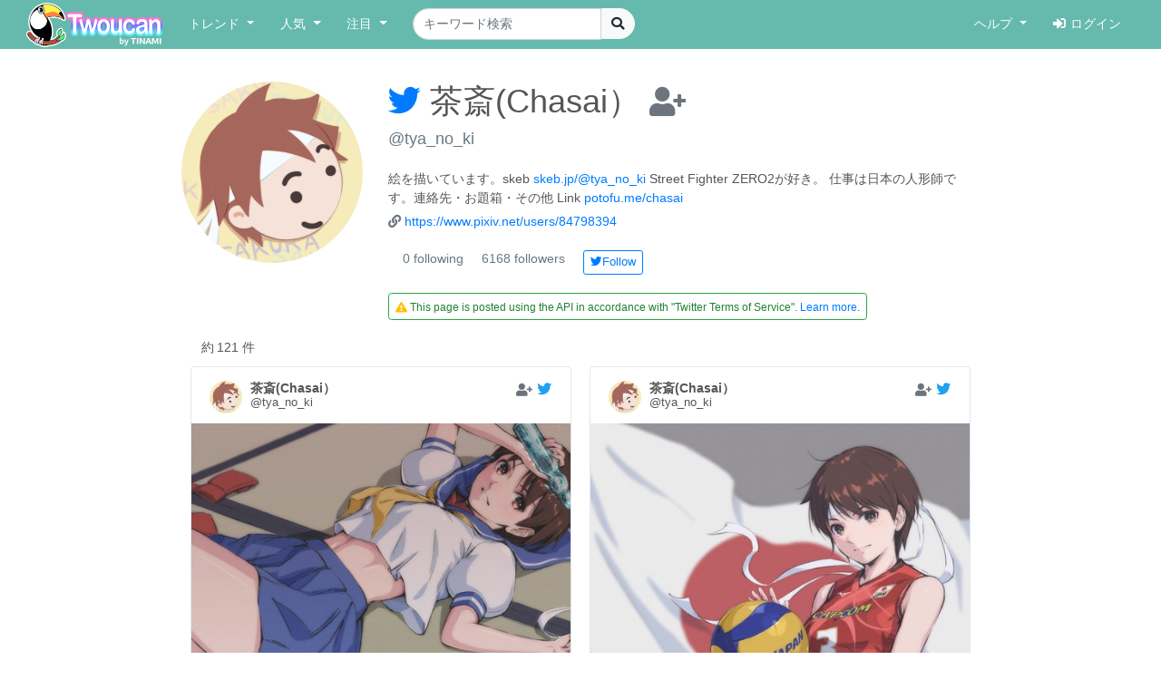

--- FILE ---
content_type: text/html; charset=UTF-8
request_url: https://twoucan.com/profile/tya_no_ki
body_size: 12947
content:
<!DOCTYPE html>
<html lang="ja" prefix="og: https://ogp.me/ns#">
	<head>
		<meta charset="utf-8">
		<meta http-equiv="X-UA-Compatible" content="IE=edge">
		<meta name="viewport" content="width=device-width, initial-scale=1, minimum-scale=1">
		<meta name="description" content="茶斎(Chasai） さんが Twitterに投稿した画像のうち、イラスト・マンガ・コスプレ・モデル作品のみをピックアップして紹介しています。 Twitterから人気のイラスト・マンガ・コスプレ・モデル・VTuber作品のみを検索できます！">
		<meta name="keywords" content="Twitter,Twoucan,Toucan,イラスト,マンガ,コスプレ,モデル,バーチャルYouTuber,VTuber,検索,まとめ">
		<meta name="author" content="TINAMI株式会社">
		        <!-- Twitter Card -->
                <meta name="twitter:card" content="summary">
                <meta name="twitter:site" content="@twoucan">
        <meta name="twitter:creator" content="@tinami_info">
        <meta property="og:url" content="https://twoucan.com/creator" />
        <meta property="og:title" content="茶斎(Chasai） (@tya_no_ki) さんのイラスト・マンガ作品まとめ (121 件) - Twoucan">
        <meta property="og:description" content="茶斎(Chasai） さんが Twitterに投稿した画像のうち、イラスト・マンガ・コスプレ・モデル作品のみをピックアップして紹介しています。 Twitterから人気のイラスト・マンガ・コスプレ・モデル・VTuber作品のみを検索できます！">
                <meta property="og:image" content="https://twoucan.com/images/icon_400.png">
        
	<!-- WebSite structured data -->
	<script type="application/ld+json">
        {
                "@context": "https://schema.org/",
                "@type": "WebSite",
                "name": "Twoucan",
                "url": "https://twoucan.com/"
        }
        </script>
		<link rel="icon" href="/images/favicon.ico">
		<link rel="icon" href="/images/icon_152.png" sizes="152x152" type="image/png">
		<link rel="apple-touch-icon" href="/images/icon_152.png" sizes="152x152">
		  <!-- Global site tag (gtag.js) - Google Analytics -->
<script async src="https://www.googletagmanager.com/gtag/js?id=G-PSQ0TLG8TQ"></script>
<script>
  window.dataLayer = window.dataLayer || [];
  function gtag(){dataLayer.push(arguments);}
  gtag('js', new Date());

  gtag('config', 'G-PSQ0TLG8TQ');
</script>
           		<title>茶斎(Chasai） (@tya_no_ki) さんのイラスト・マンガ作品まとめ (121 件) - Twoucan</title>

		<!-- Bootstrap core CSS -->
		<link rel="stylesheet" href="https://cdn.jsdelivr.net/npm/bootstrap@4.6.2/dist/css/bootstrap.min.css" integrity="sha384-xOolHFLEh07PJGoPkLv1IbcEPTNtaed2xpHsD9ESMhqIYd0nLMwNLD69Npy4HI+N" crossorigin="anonymous">

		<!-- Custom styles for this template -->
		<link href="/css/navbar-fixed-top.css" rel="stylesheet">

		<!-- Bootstrap core JavaScript -->
		<script src="https://cdn.jsdelivr.net/npm/jquery@3.5.1/dist/jquery.min.js"></script>
		<script src="https://cdn.jsdelivr.net/npm/popper.js@1.16.1/dist/umd/popper.min.js" integrity="sha384-9/reFTGAW83EW2RDu2S0VKaIzap3H66lZH81PoYlFhbGU+6BZp6G7niu735Sk7lN" crossorigin="anonymous"></script>
		<script src="https://cdn.jsdelivr.net/npm/bootstrap@4.6.2/dist/js/bootstrap.min.js" integrity="sha384-+sLIOodYLS7CIrQpBjl+C7nPvqq+FbNUBDunl/OZv93DB7Ln/533i8e/mZXLi/P+" crossorigin="anonymous"></script>

		<!-- IE10 viewport hack for Surface/desktop Windows 8 bug -->
		<script src="//maxcdn.bootstrapcdn.com/js/ie10-viewport-bug-workaround.js"></script>
		<!--  masonry -->
		<!--
		<script src="//cdnjs.cloudflare.com/ajax/libs/masonry/4.2.2/masonry.pkgd.min.js"></script>
		<script src="//cdnjs.cloudflare.com/ajax/libs/jquery.imagesloaded/4.1.4/imagesloaded.pkgd.min.js"></script>
		-->
		<script type="text/javascript">
		$(function() {
						if (window.matchMedia('(min-width: 769px)').matches) {
				$.ajax( { url: '/js/masonry.pkgd.min.js', dataType: 'script', cache: false, async: false } );
				$.ajax( { url: '/js/imagesloaded.pkgd.min.js', dataType: 'script', cache: false, async: false } );
			}

								} );
		</script>
		<script type="text/javascript" src="/js/theta.js?v=202306141518"></script>
		
		<!-- featherlight & detect_swipe for lightbox like popup gallery -->
		<script type="text/javascript" src="/js/jquery.detect_swipe.js"></script>
		<link rel="stylesheet" type="text/css" href="/css/featherlight.min.css" />
		<link rel="stylesheet" type="text/css" href="/css/featherlight.gallery.min.css" />
		<script type="text/javascript" src="/js/featherlight.js"></script>
		<script type="text/javascript" src="/js/featherlight.gallery.js"></script>
		
		<!-- font awesome -->
				<link rel="stylesheet" href="https://use.fontawesome.com/releases/v5.15.4/css/all.css" integrity="sha384-DyZ88mC6Up2uqS4h/KRgHuoeGwBcD4Ng9SiP4dIRy0EXTlnuz47vAwmeGwVChigm" crossorigin="anonymous" />
		
		<link rel="stylesheet" type="text/css" href="/css/theta.css?v=202301260015" />
		<link rel="stylesheet" type="text/css" href="/css/widget.css?v=202104151355" />
				
		<!-- bootstrap override -->
		<link rel="stylesheet" type="text/css" href="/css/bs-override.css?v=202209291240" />
				
														
							
										<script src="https://www.google.com/recaptcha/api.js?render=6LfT7KIaAAAAAH3oBIliB1nURY_12GHDLWDpW615"></script>
		
			</head>

	<body>
		
					<!-- Fixed navbar -->
		<nav class="navbar navbar-expand-lg navbar-default fixed-top">
			<div class="container-fluid">
				<div class="mx-left navbar-sp-left">
					<button class="navbar-toggler align-top navbar-sp-hamburger" type="button" data-toggle="collapse" data-target="#navbarCollapse" aria-controls="navbarCollapse" aria-expanded="false" aria-label="Toggle navigation">
						<span class="navbar-toggler-icon"></span>
					</button>
					<a class="navbar-brand d-none d-md-inline-block" href="/" title="Twoucan"></a>
				</div>
								<div class="navbar-sp-brand d-sm-inline-block d-md-none">
					<a class="navbar-brand" href="/" title="Twoucan" style="margin-right:0;"></a>
				</div>
				<div class="collapse navbar-collapse" id="navbarCollapse">
					<ul class="navbar-nav mr-auto">
												<li class="nav-item dropdown">
							<a href="#" class="nav-link dropdown-toggle" data-toggle="dropdown" role="button" aria-haspopup="true" aria-expanded="false">トレンド&nbsp;<span class="caret"></span></a>
							<div class="dropdown-menu">
								<a class="dropdown-item" href="/trend">デイリー</a>
								<a class="dropdown-item" href="/trend/vtuber">VTuber</a>
								<div class="dropdown-divider"></div>
									<a class="dropdown-item" href="/trend/onedraw">ワンドロ</a>
								<a class="dropdown-item" href="/trend/tagcloud">タグクラウド</a>
							</div>
						</li>

						<li class="nav-item dropdown">
							<a href="#" class="nav-link dropdown-toggle" data-toggle="dropdown" role="button" aria-haspopup="true" aria-expanded="false">人気&nbsp;<span class="caret"></span></a>
							<div class="dropdown-menu">
								<a class="dropdown-item" href="/hot">イラスト・マンガ</a>
								<a class="dropdown-item" href="/hot/cosplay">コスプレ</a>
								<a class="dropdown-item" href="/hot/model">モデル</a>
															</div>
						</li>
					
						
						<li class="nav-item dropdown">
							<a href="#" class="nav-link dropdown-toggle" data-toggle="dropdown" role="button" aria-haspopup="true" aria-expanded="false">注目&nbsp;<span class="caret"></span></a>
							<div class="dropdown-menu">
								<a class="dropdown-item" href="/spotlight">イラスト・マンガ</a>
								<a class="dropdown-item" href="/spotlight/cosplay">コスプレ</a>
								<a class="dropdown-item" href="/spotlight/model">モデル</a>
								<div class="dropdown-divider"></div>
								<a class="dropdown-item" href="/spotlight/vtuber">VTuber</a>
																					</div>
						</li>

						
																									
						<form class="form-inline navbar-left navbar-search d-none d-lg-block" name="navbar-search" action="/search" method="get">
							<div class="input-group">
								<input type="search" class="form-control input-search" placeholder="キーワード検索" name="q" value="" list="history" autocomplete="on">
								<datalist id="history"></datalist>
								<span class="input-group-btn">
									<button type="submit" class="btn btn-light btn-do-search"><i class="fas fa-search"></i></button>
								</span>
								<input type="hidden" name="form_rt_threshold" value="0">
							</div>
						</form> <!-- /navbar-form -->
					</ul> <!-- /navbar-nav -->

					<ul class="navbar-nav navbar-right">
						<li class="nav-item dropdown">
							<a href="#" class="nav-link dropdown-toggle" data-toggle="dropdown" role="button" aria-haspopup="true" aria-expanded="false">ヘルプ&nbsp;<span class="caret"></span></a>
							<div class="dropdown-menu">
								<a class="dropdown-item" href="/help/first">はじめに</a>
								<a class="dropdown-item" href="/help">使い方</a>
								<a class="dropdown-item" href="/help/faq">よくある質問</a>
								<a class="dropdown-item" href="https://twoucan.hateblo.jp/" target="_blank">運営ブログ</a>
																<div class="dropdown-divider"></div>
								<a class="dropdown-item" href="/help/disclaimer">免責事項</a>
								<a class="dropdown-item" href="http://corp.tinami.com/" target="_blank">運営会社</a>
								<div class="dropdown-divider"></div>
								<a class="dropdown-item" href="/help/support">お問い合わせ</a>
							</div>
						</li>

											<li class="nav-item navbar-login"><a class="nav-link" href="/login"><i class="fas fa-sign-in-alt mr5"></i>ログイン</a></li>
										</ul>
				</div>	<!-- /navbar-collapse -->
			</div>	<!-- /container-fluid -->
		</nav>
				<div class="d-lg-none pos-extrasearch">
			<a class="nav-link btn-extrasearch" href="#" role="button" data-toggle="collapse" data-target="#nav-extrasearch" aria-controls="nav-extrasearch"><i class="fas fa-search"></i></span></a>
			<datalist id="history"></datalist>
		</div>
				      <div class="navbar-default collapse" id="nav-extrasearch">
      <form class="form-inline navbar-left navbar-search" name="navbar-search" action="/search" method="get">
        <div class="input-group">
          <input type="search" class="form-control input-search" placeholder="キーワード検索" name="q" value="" list="history" autocomplete="on">
          <span class="input-group-btn">
            <button type="submit" class="btn btn-light btn-do-search"><i class="fas fa-search"></i></button>
          </span>
        </div>
      </form>
    </div>

		
	
	<div class="container">			 	 
<!-- ユーザー情報 -->
<div class="row mtb20">
	<div class="col-sm-3 col-12 creator-image-box">
		<a href="https://twitter.com/tya_no_ki" class="creator-image-icon-link" target="_blank">
			<img class="creator-image-icon rounded-circle" src="https://pbs.twimg.com/profile_images/1380522552632598530/1MCDPy5k_400x400.jpg"
				 onerror="this.onerror=null;this.src='/images/icon_152.png';"
								 onload="if(this.naturalWidth==600&&this.naturalHeight==265){this.onload=null;this.src='/images/icon_152.png';}"			>
		</a>
	</div>
	<div class="col-sm-9 col-12">
		<div class="creator-profile-name mb20">
			<h1>
				<a href="https://twitter.com/tya_no_ki" target="_blank"><i class="fab fa-twitter text-primary"></i></a>
				茶斎(Chasai）
								<span class="small">
					<a href="#" title="ログインするとお気に入りに追加できます" class="account-favorite text-muted disabled"><i class="fas fa-user-plus"></i></a>
				</span>
							</h1>
			<div>
				<a class="creator-profile-screenname" href="https://twitter.com/tya_no_ki" target="_blank">
					<span title="@tya_no_ki">@tya_no_ki</span>
				</a>
							</div>
		</div>
		<div class="creator-profile-description mb5">
			絵を描いています。skeb <a href='https://skeb.jp/@tya_no_ki' target='_blank'>skeb.jp/@tya_no_ki</a>  Street Fighter ZERO2が好き。 仕事は日本の人形師です。連絡先・お題箱・その他 Link <a href='https://potofu.me/chasai' target='_blank'>potofu.me/chasai</a>
		</div>
				<div class="creator-profile-description mb20">
			<i class="fas fa-link text-muted"></i>&nbsp;<a href="https://www.pixiv.net/users/84798394" target="_blank">https://www.pixiv.net/users/84798394</a>
		</div>
				<ul class="list-inline mb20">
			<li class="intent-action"><span class="intent-number">0 following</span></li>
			<li class="intent-action"><span class="intent-number">6168 followers</span></li>
							<li class="intent-action"><a href="https://twitter.com/intent/follow?screen_name=tya_no_ki" class="btn btn-sm btn-outline-primary" title="Twitterでフォローする" data-id="1292310644411125760"><i class="fab fa-twitter"></i>Follow</a></li>
								</ul>
				 		<div class="row">
			<div class="border border-success rounded py-1 px-2" role="alert" style="margin: 0 15px;">
				<span style="color:#1f8135; font-size:80%;"><i class="fa fa-exclamation-triangle text-warning"></i>
								This page is posted using the API in accordance with "Twitter Terms of Service". <a href="/help/first?lang=en#policy">Learn more</a>.
								</span></div>
		</div>
		 	</div>	
</div>

<div class="text-left mt10 ml-4" style="min-height:20px;">
	<div class="row_count" data-rowcount="121">
		約<span id="row_count_value" class="mx-1">121 件</span>
	</div>
</div>

<div id="thumbnails">
		<div class="thumb twitter-widget" id="media-1819373811416158382" data-id="1819550675090755854" data-real="1819373811416158382" data-uid="1292310644411125760" data-setp="0"
	 >
	<div class="tw-container">
		<div class="tw-tweet">
			<div class="tw-header">
				<a class="tw-profile-avatar u-linkBlend" href="/profile/tya_no_ki" target="_blank">
					<img class="tw-avatar" src="https://pbs.twimg.com/profile_images/1380522552632598530/1MCDPy5k_normal.jpg"
						onerror="this.onerror=null;this.src='/images/icon_152.png';">
				</a>
				<div class="tw-profile u-linkBlend">
					<div class="tw-profile-container">
						<a class="tw-profile-link u-linkBlend" href="/profile/tya_no_ki" target="_blank">
							<span class="tw-profile-name">
								<span class="tw-profile-name-text" title="茶斎(Chasai）">茶斎(Chasai）</span>
							</span>
						</a>
						<a class="tw-profile-link u-linkBlend" href="https://twitter.com/tya_no_ki" target="_blank">
							<span class="tw-profile-screen-text" title="@tya_no_ki">@tya_no_ki</span>
						</a>
					</div>
				</div>
				<div class="Tweet-brand">
									<a href="#" title="ログインするとお気に入りに追加できます" class="account-favorite text-muted disabled"><i class="fas fa-user-plus"></i></a>
									<a href="https://twitter.com/tya_no_ki/status/1819373811416158382" title="View on twitter" target="_blank">
						<span class="FollowButton-bird">
							<div class="Icon Icon-twitter"></div>
						</span>
					</a>
				</div>
			</div>
		</div>

		<article>
			<div class="tw-media">
				<div class="tw-media-width">
					<div class="tw-media-container" style="padding-bottom: 141.47%;">
						<a href="https://pbs.twimg.com/media/GT-1yiKWgAA5EG_.jpg" class="tw-media-asset">
							<img class="tw-image" 								src="https://pbs.twimg.com/media/GT-1yiKWgAA5EG_.jpg:small" width="1736" height="2456" 
								onerror="this.onerror=null;catchImgError.call(this,'1819373811416158382');">
						</a>
					</div>
				</div>
			</div>
		</article>

		<div class="tw-tweet">
			<blockquote class="Tweet" cite="https://twitter.com/tya_no_ki/status/1819373811416158382">
				<div class="tw-body">
					<div class="tw-actions-set clearfix">
						<ul class="tw-actions">
							<li class="tw-action">
								<a class="tw-action-item tw-action-intent" title="Reply" href="https://twitter.com/intent/tweet?in_reply_to=1819373811416158382&related=twoucan,tinami_info" data-id="1819373811416158382">
									<i class="Icon far fa-comment"></i>
								</a>
							</li>
							<li class="tw-action">
								<a class="tw-action-item tw-action-intent" title="Retweet" href="https://twitter.com/intent/retweet?tweet_id=1819373811416158382&related=twoucan,tinami_info" data-id="1819373811416158382">
									<i class="Icon fas fa-retweet"></i>
									<span class="tw-action-stat">251</span>
								</a>
							</li>
							<li class="tw-action">
								<a class="tw-action-item tw-action-intent" title="Like" href="https://twitter.com/intent/like?tweet_id=1819373811416158382&related=twoucan,tinami_info" data-id="1819373811416158382">
									<i class="Icon far fa-heart"></i>
									<span class="tw-action-stat">1600</span>
								</a>
							</li>
							<li class="tw-action">
																							<a href="#" title="ログインするとブックマークに登録できます" class="tw-action-item account-bookmark text-muted disabled"><i class="Icon far fa-bookmark"></i></a>
																						</li>
													</ul>

						<div class="tw-thumbnail-container">
							<ul class="tw-thumbails">
															<li class="tw-thumbnail">
									<a href="https://pbs.twimg.com/media/GT-1yiKWgAA5EG_.jpg" data-width="1736" data-height="2456" class="popup" style="display: block;">
										<img class="img-popup-thumb lazyload" src="https://pbs.twimg.com/media/GT-1yiKWgAA5EG_.jpg:thumb" data-media="https://pbs.twimg.com/media/GT-1yiKWgAA5EG_.jpg" loading="lazy"
											onerror="this.onerror=null;catchImgError.call(this,'1819373811416158382');" />
									</a>
								</li>
														</ul>
						</div>
					</div>

					<p class="tw-text">暑いので。 さくら　Sakura</p>

					<div class="tw-metadata-set">
						<div class="tw-genre-icon">
																					<span class="genre-icon"><img src="/images/Icon_il.png" srcset="/images/Icon_il.png 1x, /images/ICON_BIG/Icon_il.png 2x" title="イラスト" class="il"></span>																									</div>
						<div class="tw-metadata">
														<a href="#" class="btn btn-link button-user-report" data-id="1" data-toggle="modal" data-target="#userReportModal" title="運営に報告"><i class="fas fa-exclamation-circle"></i></a>
														<a href="https://twitter.com/tya_no_ki/status/1819373811416158382" class="u-linkBlend permalink" target="_blank">
								<time datetime="2024-08-02T23:04:53+0900">24/08/02 23:04</time>
							</a>
						</div>
					</div>
				</div>
			</blockquote>
		</div>
	</div>
</div>
			<div class="thumb twitter-widget" id="media-1801922205611098244" data-id="1801987468046344470" data-real="1801922205611098244" data-uid="1292310644411125760" data-setp="0"
	 >
	<div class="tw-container">
		<div class="tw-tweet">
			<div class="tw-header">
				<a class="tw-profile-avatar u-linkBlend" href="/profile/tya_no_ki" target="_blank">
					<img class="tw-avatar" src="https://pbs.twimg.com/profile_images/1380522552632598530/1MCDPy5k_normal.jpg"
						onerror="this.onerror=null;this.src='/images/icon_152.png';">
				</a>
				<div class="tw-profile u-linkBlend">
					<div class="tw-profile-container">
						<a class="tw-profile-link u-linkBlend" href="/profile/tya_no_ki" target="_blank">
							<span class="tw-profile-name">
								<span class="tw-profile-name-text" title="茶斎(Chasai）">茶斎(Chasai）</span>
							</span>
						</a>
						<a class="tw-profile-link u-linkBlend" href="https://twitter.com/tya_no_ki" target="_blank">
							<span class="tw-profile-screen-text" title="@tya_no_ki">@tya_no_ki</span>
						</a>
					</div>
				</div>
				<div class="Tweet-brand">
									<a href="#" title="ログインするとお気に入りに追加できます" class="account-favorite text-muted disabled"><i class="fas fa-user-plus"></i></a>
									<a href="https://twitter.com/tya_no_ki/status/1801922205611098244" title="View on twitter" target="_blank">
						<span class="FollowButton-bird">
							<div class="Icon Icon-twitter"></div>
						</span>
					</a>
				</div>
			</div>
		</div>

		<article>
			<div class="tw-media">
				<div class="tw-media-width">
					<div class="tw-media-container" style="padding-bottom: 141.47%;">
						<a href="https://pbs.twimg.com/media/GQG12QHaMAA-Z01.jpg" class="tw-media-asset">
							<img class="tw-image" 								src="https://pbs.twimg.com/media/GQG12QHaMAA-Z01.jpg:small" width="1736" height="2456" 
								onerror="this.onerror=null;catchImgError.call(this,'1801922205611098244');">
						</a>
					</div>
				</div>
			</div>
		</article>

		<div class="tw-tweet">
			<blockquote class="Tweet" cite="https://twitter.com/tya_no_ki/status/1801922205611098244">
				<div class="tw-body">
					<div class="tw-actions-set clearfix">
						<ul class="tw-actions">
							<li class="tw-action">
								<a class="tw-action-item tw-action-intent" title="Reply" href="https://twitter.com/intent/tweet?in_reply_to=1801922205611098244&related=twoucan,tinami_info" data-id="1801922205611098244">
									<i class="Icon far fa-comment"></i>
								</a>
							</li>
							<li class="tw-action">
								<a class="tw-action-item tw-action-intent" title="Retweet" href="https://twitter.com/intent/retweet?tweet_id=1801922205611098244&related=twoucan,tinami_info" data-id="1801922205611098244">
									<i class="Icon fas fa-retweet"></i>
									<span class="tw-action-stat">61</span>
								</a>
							</li>
							<li class="tw-action">
								<a class="tw-action-item tw-action-intent" title="Like" href="https://twitter.com/intent/like?tweet_id=1801922205611098244&related=twoucan,tinami_info" data-id="1801922205611098244">
									<i class="Icon far fa-heart"></i>
									<span class="tw-action-stat">297</span>
								</a>
							</li>
							<li class="tw-action">
																							<a href="#" title="ログインするとブックマークに登録できます" class="tw-action-item account-bookmark text-muted disabled"><i class="Icon far fa-bookmark"></i></a>
																						</li>
													</ul>

						<div class="tw-thumbnail-container">
							<ul class="tw-thumbails">
															<li class="tw-thumbnail">
									<a href="https://pbs.twimg.com/media/GQG12QHaMAA-Z01.jpg" data-width="1736" data-height="2456" class="popup" style="display: block;">
										<img class="img-popup-thumb lazyload" src="https://pbs.twimg.com/media/GQG12QHaMAA-Z01.jpg:thumb" data-media="https://pbs.twimg.com/media/GQG12QHaMAA-Z01.jpg" loading="lazy"
											onerror="this.onerror=null;catchImgError.call(this,'1801922205611098244');" />
									</a>
								</li>
														</ul>
						</div>
					</div>

					<p class="tw-text">さくら Sakura カプコンバレーボール</p>

					<div class="tw-metadata-set">
						<div class="tw-genre-icon">
																					<span class="genre-icon"><img src="/images/Icon_il.png" srcset="/images/Icon_il.png 1x, /images/ICON_BIG/Icon_il.png 2x" title="イラスト" class="il"></span>																									</div>
						<div class="tw-metadata">
														<a href="#" class="btn btn-link button-user-report" data-id="1" data-toggle="modal" data-target="#userReportModal" title="運営に報告"><i class="fas fa-exclamation-circle"></i></a>
														<a href="https://twitter.com/tya_no_ki/status/1801922205611098244" class="u-linkBlend permalink" target="_blank">
								<time datetime="2024-06-15T19:18:26+0900">24/06/15 19:18</time>
							</a>
						</div>
					</div>
				</div>
			</blockquote>
		</div>
	</div>
</div>
			<div class="thumb twitter-widget" id="media-1797967999649128883" data-id="1798092129367208342" data-real="1797967999649128883" data-uid="1292310644411125760" data-setp="0"
	 >
	<div class="tw-container">
		<div class="tw-tweet">
			<div class="tw-header">
				<a class="tw-profile-avatar u-linkBlend" href="/profile/tya_no_ki" target="_blank">
					<img class="tw-avatar" src="https://pbs.twimg.com/profile_images/1380522552632598530/1MCDPy5k_normal.jpg"
						onerror="this.onerror=null;this.src='/images/icon_152.png';">
				</a>
				<div class="tw-profile u-linkBlend">
					<div class="tw-profile-container">
						<a class="tw-profile-link u-linkBlend" href="/profile/tya_no_ki" target="_blank">
							<span class="tw-profile-name">
								<span class="tw-profile-name-text" title="茶斎(Chasai）">茶斎(Chasai）</span>
							</span>
						</a>
						<a class="tw-profile-link u-linkBlend" href="https://twitter.com/tya_no_ki" target="_blank">
							<span class="tw-profile-screen-text" title="@tya_no_ki">@tya_no_ki</span>
						</a>
					</div>
				</div>
				<div class="Tweet-brand">
									<a href="#" title="ログインするとお気に入りに追加できます" class="account-favorite text-muted disabled"><i class="fas fa-user-plus"></i></a>
									<a href="https://twitter.com/tya_no_ki/status/1797967999649128883" title="View on twitter" target="_blank">
						<span class="FollowButton-bird">
							<div class="Icon Icon-twitter"></div>
						</span>
					</a>
				</div>
			</div>
		</div>

		<article>
			<div class="tw-media">
				<div class="tw-media-width">
					<div class="tw-media-container" style="padding-bottom: 141.47%;">
						<a href="https://pbs.twimg.com/media/GPOpqIMaYAE12zc.jpg" class="tw-media-asset">
							<img class="tw-image" 								src="https://pbs.twimg.com/media/GPOpqIMaYAE12zc.jpg:small" width="1736" height="2456" 
								onerror="this.onerror=null;catchImgError.call(this,'1797967999649128883');">
						</a>
					</div>
				</div>
			</div>
		</article>

		<div class="tw-tweet">
			<blockquote class="Tweet" cite="https://twitter.com/tya_no_ki/status/1797967999649128883">
				<div class="tw-body">
					<div class="tw-actions-set clearfix">
						<ul class="tw-actions">
							<li class="tw-action">
								<a class="tw-action-item tw-action-intent" title="Reply" href="https://twitter.com/intent/tweet?in_reply_to=1797967999649128883&related=twoucan,tinami_info" data-id="1797967999649128883">
									<i class="Icon far fa-comment"></i>
								</a>
							</li>
							<li class="tw-action">
								<a class="tw-action-item tw-action-intent" title="Retweet" href="https://twitter.com/intent/retweet?tweet_id=1797967999649128883&related=twoucan,tinami_info" data-id="1797967999649128883">
									<i class="Icon fas fa-retweet"></i>
									<span class="tw-action-stat">236</span>
								</a>
							</li>
							<li class="tw-action">
								<a class="tw-action-item tw-action-intent" title="Like" href="https://twitter.com/intent/like?tweet_id=1797967999649128883&related=twoucan,tinami_info" data-id="1797967999649128883">
									<i class="Icon far fa-heart"></i>
									<span class="tw-action-stat">1194</span>
								</a>
							</li>
							<li class="tw-action">
																							<a href="#" title="ログインするとブックマークに登録できます" class="tw-action-item account-bookmark text-muted disabled"><i class="Icon far fa-bookmark"></i></a>
																						</li>
													</ul>

						<div class="tw-thumbnail-container">
							<ul class="tw-thumbails">
															<li class="tw-thumbnail">
									<a href="https://pbs.twimg.com/media/GPOpqIMaYAE12zc.jpg" data-width="1736" data-height="2456" class="popup" style="display: block;">
										<img class="img-popup-thumb lazyload" src="https://pbs.twimg.com/media/GPOpqIMaYAE12zc.jpg:thumb" data-media="https://pbs.twimg.com/media/GPOpqIMaYAE12zc.jpg" loading="lazy"
											onerror="this.onerror=null;catchImgError.call(this,'1797967999649128883');" />
									</a>
								</li>
															<li class="tw-thumbnail">
									<a href="https://pbs.twimg.com/media/GPOpsARagAEZ1qM.jpg" data-width="1736" data-height="2456" class="popup" style="display: block;">
										<img class="img-popup-thumb lazyload" src="https://pbs.twimg.com/media/GPOpsARagAEZ1qM.jpg:thumb" data-media="https://pbs.twimg.com/media/GPOpsARagAEZ1qM.jpg" loading="lazy"
											onerror="this.onerror=null;catchImgError.call(this,'1797967999649128883');" />
									</a>
								</li>
														</ul>
						</div>
					</div>

					<p class="tw-text">さくら Sakura</p>

					<div class="tw-metadata-set">
						<div class="tw-genre-icon">
																					<span class="genre-icon"><img src="/images/Icon_il.png" srcset="/images/Icon_il.png 1x, /images/ICON_BIG/Icon_il.png 2x" title="イラスト" class="il"></span>																									</div>
						<div class="tw-metadata">
														<a href="#" class="btn btn-link button-user-report" data-id="1" data-toggle="modal" data-target="#userReportModal" title="運営に報告"><i class="fas fa-exclamation-circle"></i></a>
														<a href="https://twitter.com/tya_no_ki/status/1797967999649128883" class="u-linkBlend permalink" target="_blank">
								<time datetime="2024-06-04T21:25:50+0900">24/06/04 21:25</time>
							</a>
						</div>
					</div>
				</div>
			</blockquote>
		</div>
	</div>
</div>
			<div class="thumb twitter-widget" id="media-1790743802900259292" data-id="1790810753861083497" data-real="1790743802900259292" data-uid="1292310644411125760" data-setp="0"
	 >
	<div class="tw-container">
		<div class="tw-tweet">
			<div class="tw-header">
				<a class="tw-profile-avatar u-linkBlend" href="/profile/tya_no_ki" target="_blank">
					<img class="tw-avatar" src="https://pbs.twimg.com/profile_images/1380522552632598530/1MCDPy5k_normal.jpg"
						onerror="this.onerror=null;this.src='/images/icon_152.png';">
				</a>
				<div class="tw-profile u-linkBlend">
					<div class="tw-profile-container">
						<a class="tw-profile-link u-linkBlend" href="/profile/tya_no_ki" target="_blank">
							<span class="tw-profile-name">
								<span class="tw-profile-name-text" title="茶斎(Chasai）">茶斎(Chasai）</span>
							</span>
						</a>
						<a class="tw-profile-link u-linkBlend" href="https://twitter.com/tya_no_ki" target="_blank">
							<span class="tw-profile-screen-text" title="@tya_no_ki">@tya_no_ki</span>
						</a>
					</div>
				</div>
				<div class="Tweet-brand">
									<a href="#" title="ログインするとお気に入りに追加できます" class="account-favorite text-muted disabled"><i class="fas fa-user-plus"></i></a>
									<a href="https://twitter.com/tya_no_ki/status/1790743802900259292" title="View on twitter" target="_blank">
						<span class="FollowButton-bird">
							<div class="Icon Icon-twitter"></div>
						</span>
					</a>
				</div>
			</div>
		</div>

		<article>
			<div class="tw-media">
				<div class="tw-media-width">
					<div class="tw-media-container" style="padding-bottom: 141.47%;">
						<a href="https://pbs.twimg.com/media/GNn_z3BbEAAu6N2.jpg" class="tw-media-asset">
							<img class="tw-image lazyload"  loading="lazy"								src="https://pbs.twimg.com/media/GNn_z3BbEAAu6N2.jpg:small" width="1736" height="2456" 
								onerror="this.onerror=null;catchImgError.call(this,'1790743802900259292');">
						</a>
					</div>
				</div>
			</div>
		</article>

		<div class="tw-tweet">
			<blockquote class="Tweet" cite="https://twitter.com/tya_no_ki/status/1790743802900259292">
				<div class="tw-body">
					<div class="tw-actions-set clearfix">
						<ul class="tw-actions">
							<li class="tw-action">
								<a class="tw-action-item tw-action-intent" title="Reply" href="https://twitter.com/intent/tweet?in_reply_to=1790743802900259292&related=twoucan,tinami_info" data-id="1790743802900259292">
									<i class="Icon far fa-comment"></i>
								</a>
							</li>
							<li class="tw-action">
								<a class="tw-action-item tw-action-intent" title="Retweet" href="https://twitter.com/intent/retweet?tweet_id=1790743802900259292&related=twoucan,tinami_info" data-id="1790743802900259292">
									<i class="Icon fas fa-retweet"></i>
									<span class="tw-action-stat">329</span>
								</a>
							</li>
							<li class="tw-action">
								<a class="tw-action-item tw-action-intent" title="Like" href="https://twitter.com/intent/like?tweet_id=1790743802900259292&related=twoucan,tinami_info" data-id="1790743802900259292">
									<i class="Icon far fa-heart"></i>
									<span class="tw-action-stat">1678</span>
								</a>
							</li>
							<li class="tw-action">
																							<a href="#" title="ログインするとブックマークに登録できます" class="tw-action-item account-bookmark text-muted disabled"><i class="Icon far fa-bookmark"></i></a>
																						</li>
													</ul>

						<div class="tw-thumbnail-container">
							<ul class="tw-thumbails">
															<li class="tw-thumbnail">
									<a href="https://pbs.twimg.com/media/GNn_z3BbEAAu6N2.jpg" data-width="1736" data-height="2456" class="popup" style="display: block;">
										<img class="img-popup-thumb lazyload" src="https://pbs.twimg.com/media/GNn_z3BbEAAu6N2.jpg:thumb" data-media="https://pbs.twimg.com/media/GNn_z3BbEAAu6N2.jpg" loading="lazy"
											onerror="this.onerror=null;catchImgError.call(this,'1790743802900259292');" />
									</a>
								</li>
														</ul>
						</div>
					</div>

					<p class="tw-text">さくら Sakura カプコンバレーボール</p>

					<div class="tw-metadata-set">
						<div class="tw-genre-icon">
																					<span class="genre-icon"><img src="/images/Icon_il.png" srcset="/images/Icon_il.png 1x, /images/ICON_BIG/Icon_il.png 2x" title="イラスト" class="il"></span>																									</div>
						<div class="tw-metadata">
														<a href="#" class="btn btn-link button-user-report" data-id="1" data-toggle="modal" data-target="#userReportModal" title="運営に報告"><i class="fas fa-exclamation-circle"></i></a>
														<a href="https://twitter.com/tya_no_ki/status/1790743802900259292" class="u-linkBlend permalink" target="_blank">
								<time datetime="2024-05-15T22:59:27+0900">24/05/15 22:59</time>
							</a>
						</div>
					</div>
				</div>
			</blockquote>
		</div>
	</div>
</div>
			<div class="thumb twitter-widget" id="media-1683475890712223746" data-id="1683521952168947712" data-real="1683475890712223746" data-uid="1292310644411125760" data-setp="0"
	 >
	<div class="tw-container">
		<div class="tw-tweet">
			<div class="tw-header">
				<a class="tw-profile-avatar u-linkBlend" href="/profile/tya_no_ki" target="_blank">
					<img class="tw-avatar" src="https://pbs.twimg.com/profile_images/1380522552632598530/1MCDPy5k_normal.jpg"
						onerror="this.onerror=null;this.src='/images/icon_152.png';">
				</a>
				<div class="tw-profile u-linkBlend">
					<div class="tw-profile-container">
						<a class="tw-profile-link u-linkBlend" href="/profile/tya_no_ki" target="_blank">
							<span class="tw-profile-name">
								<span class="tw-profile-name-text" title="茶斎(Chasai）">茶斎(Chasai）</span>
							</span>
						</a>
						<a class="tw-profile-link u-linkBlend" href="https://twitter.com/tya_no_ki" target="_blank">
							<span class="tw-profile-screen-text" title="@tya_no_ki">@tya_no_ki</span>
						</a>
					</div>
				</div>
				<div class="Tweet-brand">
									<a href="#" title="ログインするとお気に入りに追加できます" class="account-favorite text-muted disabled"><i class="fas fa-user-plus"></i></a>
									<a href="https://twitter.com/tya_no_ki/status/1683475890712223746" title="View on twitter" target="_blank">
						<span class="FollowButton-bird">
							<div class="Icon Icon-twitter"></div>
						</span>
					</a>
				</div>
			</div>
		</div>

		<article>
			<div class="tw-media">
				<div class="tw-media-width">
					<div class="tw-media-container" style="padding-bottom: 138.78%;">
						<a href="https://pbs.twimg.com/media/F1zoZWEWAAUs8dV.jpg" class="tw-media-asset">
							<img class="tw-image lazyload"  loading="lazy"								src="https://pbs.twimg.com/media/F1zoZWEWAAUs8dV.jpg:small" width="490" height="680" 
								onerror="this.onerror=null;catchImgError.call(this,'1683475890712223746');">
						</a>
					</div>
				</div>
			</div>
		</article>

		<div class="tw-tweet">
			<blockquote class="Tweet" cite="https://twitter.com/tya_no_ki/status/1683475890712223746">
				<div class="tw-body">
					<div class="tw-actions-set clearfix">
						<ul class="tw-actions">
							<li class="tw-action">
								<a class="tw-action-item tw-action-intent" title="Reply" href="https://twitter.com/intent/tweet?in_reply_to=1683475890712223746&related=twoucan,tinami_info" data-id="1683475890712223746">
									<i class="Icon far fa-comment"></i>
								</a>
							</li>
							<li class="tw-action">
								<a class="tw-action-item tw-action-intent" title="Retweet" href="https://twitter.com/intent/retweet?tweet_id=1683475890712223746&related=twoucan,tinami_info" data-id="1683475890712223746">
									<i class="Icon fas fa-retweet"></i>
									<span class="tw-action-stat">138</span>
								</a>
							</li>
							<li class="tw-action">
								<a class="tw-action-item tw-action-intent" title="Like" href="https://twitter.com/intent/like?tweet_id=1683475890712223746&related=twoucan,tinami_info" data-id="1683475890712223746">
									<i class="Icon far fa-heart"></i>
									<span class="tw-action-stat">545</span>
								</a>
							</li>
							<li class="tw-action">
																							<a href="#" title="ログインするとブックマークに登録できます" class="tw-action-item account-bookmark text-muted disabled"><i class="Icon far fa-bookmark"></i></a>
																						</li>
													</ul>

						<div class="tw-thumbnail-container">
							<ul class="tw-thumbails">
															<li class="tw-thumbnail">
									<a href="https://pbs.twimg.com/media/F1zoZWEWAAUs8dV.jpg" data-width="1476" data-height="2048" class="popup" style="display: block;">
										<img class="img-popup-thumb lazyload" src="https://pbs.twimg.com/media/F1zoZWEWAAUs8dV.jpg:thumb" data-media="https://pbs.twimg.com/media/F1zoZWEWAAUs8dV.jpg" loading="lazy"
											onerror="this.onerror=null;catchImgError.call(this,'1683475890712223746');" />
									</a>
								</li>
														</ul>
						</div>
					</div>

					<p class="tw-text">さくら Sakura  修正しました。pixivも差し替えています。  This is a revised version of a previous drawing. The one I posted on pixiv has also been replaced.</p>

					<div class="tw-metadata-set">
						<div class="tw-genre-icon">
																					<span class="genre-icon"><img src="/images/Icon_il.png" srcset="/images/Icon_il.png 1x, /images/ICON_BIG/Icon_il.png 2x" title="イラスト" class="il"></span>																									</div>
						<div class="tw-metadata">
														<a href="#" class="btn btn-link button-user-report" data-id="1" data-toggle="modal" data-target="#userReportModal" title="運営に報告"><i class="fas fa-exclamation-circle"></i></a>
														<a href="https://twitter.com/tya_no_ki/status/1683475890712223746" class="u-linkBlend permalink" target="_blank">
								<time datetime="2023-07-24T22:55:04+0900">23/07/24 22:55</time>
							</a>
						</div>
					</div>
				</div>
			</blockquote>
		</div>
	</div>
</div>
			<div class="thumb twitter-widget" id="media-1680583462351171587" data-id="1680691407902654465" data-real="1680583462351171587" data-uid="1292310644411125760" data-setp="0"
	 >
	<div class="tw-container">
		<div class="tw-tweet">
			<div class="tw-header">
				<a class="tw-profile-avatar u-linkBlend" href="/profile/tya_no_ki" target="_blank">
					<img class="tw-avatar" src="https://pbs.twimg.com/profile_images/1380522552632598530/1MCDPy5k_normal.jpg"
						onerror="this.onerror=null;this.src='/images/icon_152.png';">
				</a>
				<div class="tw-profile u-linkBlend">
					<div class="tw-profile-container">
						<a class="tw-profile-link u-linkBlend" href="/profile/tya_no_ki" target="_blank">
							<span class="tw-profile-name">
								<span class="tw-profile-name-text" title="茶斎(Chasai）">茶斎(Chasai）</span>
							</span>
						</a>
						<a class="tw-profile-link u-linkBlend" href="https://twitter.com/tya_no_ki" target="_blank">
							<span class="tw-profile-screen-text" title="@tya_no_ki">@tya_no_ki</span>
						</a>
					</div>
				</div>
				<div class="Tweet-brand">
									<a href="#" title="ログインするとお気に入りに追加できます" class="account-favorite text-muted disabled"><i class="fas fa-user-plus"></i></a>
									<a href="https://twitter.com/tya_no_ki/status/1680583462351171587" title="View on twitter" target="_blank">
						<span class="FollowButton-bird">
							<div class="Icon Icon-twitter"></div>
						</span>
					</a>
				</div>
			</div>
		</div>

		<article>
			<div class="tw-media">
				<div class="tw-media-width">
					<div class="tw-media-container" style="padding-bottom: 138.78%;">
						<a href="https://pbs.twimg.com/media/F1Khui_akAEWEl3.jpg" class="tw-media-asset">
							<img class="tw-image lazyload"  loading="lazy"								src="https://pbs.twimg.com/media/F1Khui_akAEWEl3.jpg:small" width="490" height="680" 
								onerror="this.onerror=null;catchImgError.call(this,'1680583462351171587');">
						</a>
					</div>
				</div>
			</div>
		</article>

		<div class="tw-tweet">
			<blockquote class="Tweet" cite="https://twitter.com/tya_no_ki/status/1680583462351171587">
				<div class="tw-body">
					<div class="tw-actions-set clearfix">
						<ul class="tw-actions">
							<li class="tw-action">
								<a class="tw-action-item tw-action-intent" title="Reply" href="https://twitter.com/intent/tweet?in_reply_to=1680583462351171587&related=twoucan,tinami_info" data-id="1680583462351171587">
									<i class="Icon far fa-comment"></i>
								</a>
							</li>
							<li class="tw-action">
								<a class="tw-action-item tw-action-intent" title="Retweet" href="https://twitter.com/intent/retweet?tweet_id=1680583462351171587&related=twoucan,tinami_info" data-id="1680583462351171587">
									<i class="Icon fas fa-retweet"></i>
									<span class="tw-action-stat">108</span>
								</a>
							</li>
							<li class="tw-action">
								<a class="tw-action-item tw-action-intent" title="Like" href="https://twitter.com/intent/like?tweet_id=1680583462351171587&related=twoucan,tinami_info" data-id="1680583462351171587">
									<i class="Icon far fa-heart"></i>
									<span class="tw-action-stat">392</span>
								</a>
							</li>
							<li class="tw-action">
																							<a href="#" title="ログインするとブックマークに登録できます" class="tw-action-item account-bookmark text-muted disabled"><i class="Icon far fa-bookmark"></i></a>
																						</li>
													</ul>

						<div class="tw-thumbnail-container">
							<ul class="tw-thumbails">
															<li class="tw-thumbnail">
									<a href="https://pbs.twimg.com/media/F1Khui_akAEWEl3.jpg" data-width="1476" data-height="2048" class="popup" style="display: block;">
										<img class="img-popup-thumb lazyload" src="https://pbs.twimg.com/media/F1Khui_akAEWEl3.jpg:thumb" data-media="https://pbs.twimg.com/media/F1Khui_akAEWEl3.jpg" loading="lazy"
											onerror="this.onerror=null;catchImgError.call(this,'1680583462351171587');" />
									</a>
								</li>
														</ul>
						</div>
					</div>

					<p class="tw-text">アリス Alice Garnet Nakata</p>

					<div class="tw-metadata-set">
						<div class="tw-genre-icon">
																					<span class="genre-icon"><img src="/images/Icon_il.png" srcset="/images/Icon_il.png 1x, /images/ICON_BIG/Icon_il.png 2x" title="イラスト" class="il"></span>																									</div>
						<div class="tw-metadata">
														<a href="#" class="btn btn-link button-user-report" data-id="1" data-toggle="modal" data-target="#userReportModal" title="運営に報告"><i class="fas fa-exclamation-circle"></i></a>
														<a href="https://twitter.com/tya_no_ki/status/1680583462351171587" class="u-linkBlend permalink" target="_blank">
								<time datetime="2023-07-16T23:21:35+0900">23/07/16 23:21</time>
							</a>
						</div>
					</div>
				</div>
			</blockquote>
		</div>
	</div>
</div>
			<div class="thumb twitter-widget" id="media-1673701647883853824" data-id="1673747654310764546" data-real="1673701647883853824" data-uid="1292310644411125760" data-setp="0"
	 >
	<div class="tw-container">
		<div class="tw-tweet">
			<div class="tw-header">
				<a class="tw-profile-avatar u-linkBlend" href="/profile/tya_no_ki" target="_blank">
					<img class="tw-avatar" src="https://pbs.twimg.com/profile_images/1380522552632598530/1MCDPy5k_normal.jpg"
						onerror="this.onerror=null;this.src='/images/icon_152.png';">
				</a>
				<div class="tw-profile u-linkBlend">
					<div class="tw-profile-container">
						<a class="tw-profile-link u-linkBlend" href="/profile/tya_no_ki" target="_blank">
							<span class="tw-profile-name">
								<span class="tw-profile-name-text" title="茶斎(Chasai）">茶斎(Chasai）</span>
							</span>
						</a>
						<a class="tw-profile-link u-linkBlend" href="https://twitter.com/tya_no_ki" target="_blank">
							<span class="tw-profile-screen-text" title="@tya_no_ki">@tya_no_ki</span>
						</a>
					</div>
				</div>
				<div class="Tweet-brand">
									<a href="#" title="ログインするとお気に入りに追加できます" class="account-favorite text-muted disabled"><i class="fas fa-user-plus"></i></a>
									<a href="https://twitter.com/tya_no_ki/status/1673701647883853824" title="View on twitter" target="_blank">
						<span class="FollowButton-bird">
							<div class="Icon Icon-twitter"></div>
						</span>
					</a>
				</div>
			</div>
		</div>

		<article>
			<div class="tw-media">
				<div class="tw-media-width">
					<div class="tw-media-container" style="padding-bottom: 72.06%;">
						<a href="https://pbs.twimg.com/media/FzouxsIaAAAYq9Y.jpg" class="tw-media-asset">
							<img class="tw-image lazyload"  loading="lazy"								src="https://pbs.twimg.com/media/FzouxsIaAAAYq9Y.jpg:small" width="680" height="490" 
								onerror="this.onerror=null;catchImgError.call(this,'1673701647883853824');">
						</a>
					</div>
				</div>
			</div>
		</article>

		<div class="tw-tweet">
			<blockquote class="Tweet" cite="https://twitter.com/tya_no_ki/status/1673701647883853824">
				<div class="tw-body">
					<div class="tw-actions-set clearfix">
						<ul class="tw-actions">
							<li class="tw-action">
								<a class="tw-action-item tw-action-intent" title="Reply" href="https://twitter.com/intent/tweet?in_reply_to=1673701647883853824&related=twoucan,tinami_info" data-id="1673701647883853824">
									<i class="Icon far fa-comment"></i>
								</a>
							</li>
							<li class="tw-action">
								<a class="tw-action-item tw-action-intent" title="Retweet" href="https://twitter.com/intent/retweet?tweet_id=1673701647883853824&related=twoucan,tinami_info" data-id="1673701647883853824">
									<i class="Icon fas fa-retweet"></i>
									<span class="tw-action-stat">341</span>
								</a>
							</li>
							<li class="tw-action">
								<a class="tw-action-item tw-action-intent" title="Like" href="https://twitter.com/intent/like?tweet_id=1673701647883853824&related=twoucan,tinami_info" data-id="1673701647883853824">
									<i class="Icon far fa-heart"></i>
									<span class="tw-action-stat">1089</span>
								</a>
							</li>
							<li class="tw-action">
																							<a href="#" title="ログインするとブックマークに登録できます" class="tw-action-item account-bookmark text-muted disabled"><i class="Icon far fa-bookmark"></i></a>
																						</li>
													</ul>

						<div class="tw-thumbnail-container">
							<ul class="tw-thumbails">
															<li class="tw-thumbnail">
									<a href="https://pbs.twimg.com/media/FzouxsIaAAAYq9Y.jpg" data-width="2048" data-height="1476" class="popup" style="display: block;">
										<img class="img-popup-thumb lazyload" src="https://pbs.twimg.com/media/FzouxsIaAAAYq9Y.jpg:thumb" data-media="https://pbs.twimg.com/media/FzouxsIaAAAYq9Y.jpg" loading="lazy"
											onerror="this.onerror=null;catchImgError.call(this,'1673701647883853824');" />
									</a>
								</li>
														</ul>
						</div>
					</div>

					<p class="tw-text">フェリシア  Felicia</p>

					<div class="tw-metadata-set">
						<div class="tw-genre-icon">
																					<span class="genre-icon"><img src="/images/Icon_il.png" srcset="/images/Icon_il.png 1x, /images/ICON_BIG/Icon_il.png 2x" title="イラスト" class="il"></span>																									</div>
						<div class="tw-metadata">
														<a href="#" class="btn btn-link button-user-report" data-id="1" data-toggle="modal" data-target="#userReportModal" title="運営に報告"><i class="fas fa-exclamation-circle"></i></a>
														<a href="https://twitter.com/tya_no_ki/status/1673701647883853824" class="u-linkBlend permalink" target="_blank">
								<time datetime="2023-06-27T23:35:43+0900">23/06/27 23:35</time>
							</a>
						</div>
					</div>
				</div>
			</blockquote>
		</div>
	</div>
</div>
			<div class="thumb twitter-widget" id="media-1665358601454534658" data-id="1665377031469531136" data-real="1665358601454534658" data-uid="1292310644411125760" data-setp="0"
	 >
	<div class="tw-container">
		<div class="tw-tweet">
			<div class="tw-header">
				<a class="tw-profile-avatar u-linkBlend" href="/profile/tya_no_ki" target="_blank">
					<img class="tw-avatar" src="https://pbs.twimg.com/profile_images/1380522552632598530/1MCDPy5k_normal.jpg"
						onerror="this.onerror=null;this.src='/images/icon_152.png';">
				</a>
				<div class="tw-profile u-linkBlend">
					<div class="tw-profile-container">
						<a class="tw-profile-link u-linkBlend" href="/profile/tya_no_ki" target="_blank">
							<span class="tw-profile-name">
								<span class="tw-profile-name-text" title="茶斎(Chasai）">茶斎(Chasai）</span>
							</span>
						</a>
						<a class="tw-profile-link u-linkBlend" href="https://twitter.com/tya_no_ki" target="_blank">
							<span class="tw-profile-screen-text" title="@tya_no_ki">@tya_no_ki</span>
						</a>
					</div>
				</div>
				<div class="Tweet-brand">
									<a href="#" title="ログインするとお気に入りに追加できます" class="account-favorite text-muted disabled"><i class="fas fa-user-plus"></i></a>
									<a href="https://twitter.com/tya_no_ki/status/1665358601454534658" title="View on twitter" target="_blank">
						<span class="FollowButton-bird">
							<div class="Icon Icon-twitter"></div>
						</span>
					</a>
				</div>
			</div>
		</div>

		<article>
			<div class="tw-media">
				<div class="tw-media-width">
					<div class="tw-media-container" style="padding-bottom: 138.78%;">
						<a href="https://pbs.twimg.com/media/FxyK0dpaQAIGyah.jpg" class="tw-media-asset">
							<img class="tw-image lazyload"  loading="lazy"								src="https://pbs.twimg.com/media/FxyK0dpaQAIGyah.jpg:small" width="490" height="680" 
								onerror="this.onerror=null;catchImgError.call(this,'1665358601454534658');">
						</a>
					</div>
				</div>
			</div>
		</article>

		<div class="tw-tweet">
			<blockquote class="Tweet" cite="https://twitter.com/tya_no_ki/status/1665358601454534658">
				<div class="tw-body">
					<div class="tw-actions-set clearfix">
						<ul class="tw-actions">
							<li class="tw-action">
								<a class="tw-action-item tw-action-intent" title="Reply" href="https://twitter.com/intent/tweet?in_reply_to=1665358601454534658&related=twoucan,tinami_info" data-id="1665358601454534658">
									<i class="Icon far fa-comment"></i>
								</a>
							</li>
							<li class="tw-action">
								<a class="tw-action-item tw-action-intent" title="Retweet" href="https://twitter.com/intent/retweet?tweet_id=1665358601454534658&related=twoucan,tinami_info" data-id="1665358601454534658">
									<i class="Icon fas fa-retweet"></i>
									<span class="tw-action-stat">223</span>
								</a>
							</li>
							<li class="tw-action">
								<a class="tw-action-item tw-action-intent" title="Like" href="https://twitter.com/intent/like?tweet_id=1665358601454534658&related=twoucan,tinami_info" data-id="1665358601454534658">
									<i class="Icon far fa-heart"></i>
									<span class="tw-action-stat">824</span>
								</a>
							</li>
							<li class="tw-action">
																							<a href="#" title="ログインするとブックマークに登録できます" class="tw-action-item account-bookmark text-muted disabled"><i class="Icon far fa-bookmark"></i></a>
																						</li>
													</ul>

						<div class="tw-thumbnail-container">
							<ul class="tw-thumbails">
															<li class="tw-thumbnail">
									<a href="https://pbs.twimg.com/media/FxyK0dpaQAIGyah.jpg" data-width="1476" data-height="2048" class="popup" style="display: block;">
										<img class="img-popup-thumb lazyload" src="https://pbs.twimg.com/media/FxyK0dpaQAIGyah.jpg:thumb" data-media="https://pbs.twimg.com/media/FxyK0dpaQAIGyah.jpg" loading="lazy"
											onerror="this.onerror=null;catchImgError.call(this,'1665358601454534658');" />
									</a>
								</li>
														</ul>
						</div>
					</div>

					<p class="tw-text">さくら Sakura</p>

					<div class="tw-metadata-set">
						<div class="tw-genre-icon">
																					<span class="genre-icon"><img src="/images/Icon_il.png" srcset="/images/Icon_il.png 1x, /images/ICON_BIG/Icon_il.png 2x" title="イラスト" class="il"></span>																									</div>
						<div class="tw-metadata">
														<a href="#" class="btn btn-link button-user-report" data-id="1" data-toggle="modal" data-target="#userReportModal" title="運営に報告"><i class="fas fa-exclamation-circle"></i></a>
														<a href="https://twitter.com/tya_no_ki/status/1665358601454534658" class="u-linkBlend permalink" target="_blank">
								<time datetime="2023-06-04T23:03:26+0900">23/06/04 23:03</time>
							</a>
						</div>
					</div>
				</div>
			</blockquote>
		</div>
	</div>
</div>
			<div class="thumb twitter-widget" id="media-1658478171359186945" data-id="1658569514806661143" data-real="1658478171359186945" data-uid="1292310644411125760" data-setp="0"
	 >
	<div class="tw-container">
		<div class="tw-tweet">
			<div class="tw-header">
				<a class="tw-profile-avatar u-linkBlend" href="/profile/tya_no_ki" target="_blank">
					<img class="tw-avatar" src="https://pbs.twimg.com/profile_images/1380522552632598530/1MCDPy5k_normal.jpg"
						onerror="this.onerror=null;this.src='/images/icon_152.png';">
				</a>
				<div class="tw-profile u-linkBlend">
					<div class="tw-profile-container">
						<a class="tw-profile-link u-linkBlend" href="/profile/tya_no_ki" target="_blank">
							<span class="tw-profile-name">
								<span class="tw-profile-name-text" title="茶斎(Chasai）">茶斎(Chasai）</span>
							</span>
						</a>
						<a class="tw-profile-link u-linkBlend" href="https://twitter.com/tya_no_ki" target="_blank">
							<span class="tw-profile-screen-text" title="@tya_no_ki">@tya_no_ki</span>
						</a>
					</div>
				</div>
				<div class="Tweet-brand">
									<a href="#" title="ログインするとお気に入りに追加できます" class="account-favorite text-muted disabled"><i class="fas fa-user-plus"></i></a>
									<a href="https://twitter.com/tya_no_ki/status/1658478171359186945" title="View on twitter" target="_blank">
						<span class="FollowButton-bird">
							<div class="Icon Icon-twitter"></div>
						</span>
					</a>
				</div>
			</div>
		</div>

		<article>
			<div class="tw-media">
				<div class="tw-media-width">
					<div class="tw-media-container" style="padding-bottom: 138.78%;">
						<a href="https://pbs.twimg.com/media/FwQZGpFaAAEgt3S.jpg" class="tw-media-asset">
							<img class="tw-image lazyload"  loading="lazy"								src="https://pbs.twimg.com/media/FwQZGpFaAAEgt3S.jpg:small" width="490" height="680" 
								onerror="this.onerror=null;catchImgError.call(this,'1658478171359186945');">
						</a>
					</div>
				</div>
			</div>
		</article>

		<div class="tw-tweet">
			<blockquote class="Tweet" cite="https://twitter.com/tya_no_ki/status/1658478171359186945">
				<div class="tw-body">
					<div class="tw-actions-set clearfix">
						<ul class="tw-actions">
							<li class="tw-action">
								<a class="tw-action-item tw-action-intent" title="Reply" href="https://twitter.com/intent/tweet?in_reply_to=1658478171359186945&related=twoucan,tinami_info" data-id="1658478171359186945">
									<i class="Icon far fa-comment"></i>
								</a>
							</li>
							<li class="tw-action">
								<a class="tw-action-item tw-action-intent" title="Retweet" href="https://twitter.com/intent/retweet?tweet_id=1658478171359186945&related=twoucan,tinami_info" data-id="1658478171359186945">
									<i class="Icon fas fa-retweet"></i>
									<span class="tw-action-stat">267</span>
								</a>
							</li>
							<li class="tw-action">
								<a class="tw-action-item tw-action-intent" title="Like" href="https://twitter.com/intent/like?tweet_id=1658478171359186945&related=twoucan,tinami_info" data-id="1658478171359186945">
									<i class="Icon far fa-heart"></i>
									<span class="tw-action-stat">764</span>
								</a>
							</li>
							<li class="tw-action">
																							<a href="#" title="ログインするとブックマークに登録できます" class="tw-action-item account-bookmark text-muted disabled"><i class="Icon far fa-bookmark"></i></a>
																						</li>
													</ul>

						<div class="tw-thumbnail-container">
							<ul class="tw-thumbails">
															<li class="tw-thumbnail">
									<a href="https://pbs.twimg.com/media/FwQZGpFaAAEgt3S.jpg" data-width="1476" data-height="2048" class="popup" style="display: block;">
										<img class="img-popup-thumb lazyload" src="https://pbs.twimg.com/media/FwQZGpFaAAEgt3S.jpg:thumb" data-media="https://pbs.twimg.com/media/FwQZGpFaAAEgt3S.jpg" loading="lazy"
											onerror="this.onerror=null;catchImgError.call(this,'1658478171359186945');" />
									</a>
								</li>
														</ul>
						</div>
					</div>

					<p class="tw-text">リリス  Lilith</p>

					<div class="tw-metadata-set">
						<div class="tw-genre-icon">
																					<span class="genre-icon"><img src="/images/Icon_il.png" srcset="/images/Icon_il.png 1x, /images/ICON_BIG/Icon_il.png 2x" title="イラスト" class="il"></span>																									</div>
						<div class="tw-metadata">
														<a href="#" class="btn btn-link button-user-report" data-id="1" data-toggle="modal" data-target="#userReportModal" title="運営に報告"><i class="fas fa-exclamation-circle"></i></a>
														<a href="https://twitter.com/tya_no_ki/status/1658478171359186945" class="u-linkBlend permalink" target="_blank">
								<time datetime="2023-05-16T23:23:03+0900">23/05/16 23:23</time>
							</a>
						</div>
					</div>
				</div>
			</blockquote>
		</div>
	</div>
</div>
			<div class="thumb twitter-widget" id="media-1655926628315463680" data-id="1656088836277977094" data-real="1655926628315463680" data-uid="1292310644411125760" data-setp="0"
	 >
	<div class="tw-container">
		<div class="tw-tweet">
			<div class="tw-header">
				<a class="tw-profile-avatar u-linkBlend" href="/profile/tya_no_ki" target="_blank">
					<img class="tw-avatar" src="https://pbs.twimg.com/profile_images/1380522552632598530/1MCDPy5k_normal.jpg"
						onerror="this.onerror=null;this.src='/images/icon_152.png';">
				</a>
				<div class="tw-profile u-linkBlend">
					<div class="tw-profile-container">
						<a class="tw-profile-link u-linkBlend" href="/profile/tya_no_ki" target="_blank">
							<span class="tw-profile-name">
								<span class="tw-profile-name-text" title="茶斎(Chasai）">茶斎(Chasai）</span>
							</span>
						</a>
						<a class="tw-profile-link u-linkBlend" href="https://twitter.com/tya_no_ki" target="_blank">
							<span class="tw-profile-screen-text" title="@tya_no_ki">@tya_no_ki</span>
						</a>
					</div>
				</div>
				<div class="Tweet-brand">
									<a href="#" title="ログインするとお気に入りに追加できます" class="account-favorite text-muted disabled"><i class="fas fa-user-plus"></i></a>
									<a href="https://twitter.com/tya_no_ki/status/1655926628315463680" title="View on twitter" target="_blank">
						<span class="FollowButton-bird">
							<div class="Icon Icon-twitter"></div>
						</span>
					</a>
				</div>
			</div>
		</div>

		<article>
			<div class="tw-media">
				<div class="tw-media-width">
					<div class="tw-media-container" style="padding-bottom: 138.78%;">
						<a href="https://pbs.twimg.com/media/FvsIfTpaIAE-qrm.jpg" class="tw-media-asset">
							<img class="tw-image lazyload"  loading="lazy"								src="https://pbs.twimg.com/media/FvsIfTpaIAE-qrm.jpg:small" width="490" height="680" 
								onerror="this.onerror=null;catchImgError.call(this,'1655926628315463680');">
						</a>
					</div>
				</div>
			</div>
		</article>

		<div class="tw-tweet">
			<blockquote class="Tweet" cite="https://twitter.com/tya_no_ki/status/1655926628315463680">
				<div class="tw-body">
					<div class="tw-actions-set clearfix">
						<ul class="tw-actions">
							<li class="tw-action">
								<a class="tw-action-item tw-action-intent" title="Reply" href="https://twitter.com/intent/tweet?in_reply_to=1655926628315463680&related=twoucan,tinami_info" data-id="1655926628315463680">
									<i class="Icon far fa-comment"></i>
								</a>
							</li>
							<li class="tw-action">
								<a class="tw-action-item tw-action-intent" title="Retweet" href="https://twitter.com/intent/retweet?tweet_id=1655926628315463680&related=twoucan,tinami_info" data-id="1655926628315463680">
									<i class="Icon fas fa-retweet"></i>
									<span class="tw-action-stat">305</span>
								</a>
							</li>
							<li class="tw-action">
								<a class="tw-action-item tw-action-intent" title="Like" href="https://twitter.com/intent/like?tweet_id=1655926628315463680&related=twoucan,tinami_info" data-id="1655926628315463680">
									<i class="Icon far fa-heart"></i>
									<span class="tw-action-stat">1373</span>
								</a>
							</li>
							<li class="tw-action">
																							<a href="#" title="ログインするとブックマークに登録できます" class="tw-action-item account-bookmark text-muted disabled"><i class="Icon far fa-bookmark"></i></a>
																						</li>
													</ul>

						<div class="tw-thumbnail-container">
							<ul class="tw-thumbails">
															<li class="tw-thumbnail">
									<a href="https://pbs.twimg.com/media/FvsIfTpaIAE-qrm.jpg" data-width="1476" data-height="2048" class="popup" style="display: block;">
										<img class="img-popup-thumb lazyload" src="https://pbs.twimg.com/media/FvsIfTpaIAE-qrm.jpg:thumb" data-media="https://pbs.twimg.com/media/FvsIfTpaIAE-qrm.jpg" loading="lazy"
											onerror="this.onerror=null;catchImgError.call(this,'1655926628315463680');" />
									</a>
								</li>
														</ul>
						</div>
					</div>

					<p class="tw-text">ブルー・マリー Blue Mary</p>

					<div class="tw-metadata-set">
						<div class="tw-genre-icon">
																					<span class="genre-icon"><img src="/images/Icon_il.png" srcset="/images/Icon_il.png 1x, /images/ICON_BIG/Icon_il.png 2x" title="イラスト" class="il"></span>																									</div>
						<div class="tw-metadata">
														<a href="#" class="btn btn-link button-user-report" data-id="1" data-toggle="modal" data-target="#userReportModal" title="運営に報告"><i class="fas fa-exclamation-circle"></i></a>
														<a href="https://twitter.com/tya_no_ki/status/1655926628315463680" class="u-linkBlend permalink" target="_blank">
								<time datetime="2023-05-09T22:24:08+0900">23/05/09 22:24</time>
							</a>
						</div>
					</div>
				</div>
			</blockquote>
		</div>
	</div>
</div>
			<div class="thumb twitter-widget" id="media-1650855296573788164" data-id="1650877611315277829" data-real="1650855296573788164" data-uid="1292310644411125760" data-setp="0"
	 >
	<div class="tw-container">
		<div class="tw-tweet">
			<div class="tw-header">
				<a class="tw-profile-avatar u-linkBlend" href="/profile/tya_no_ki" target="_blank">
					<img class="tw-avatar" src="https://pbs.twimg.com/profile_images/1380522552632598530/1MCDPy5k_normal.jpg"
						onerror="this.onerror=null;this.src='/images/icon_152.png';">
				</a>
				<div class="tw-profile u-linkBlend">
					<div class="tw-profile-container">
						<a class="tw-profile-link u-linkBlend" href="/profile/tya_no_ki" target="_blank">
							<span class="tw-profile-name">
								<span class="tw-profile-name-text" title="茶斎(Chasai）">茶斎(Chasai）</span>
							</span>
						</a>
						<a class="tw-profile-link u-linkBlend" href="https://twitter.com/tya_no_ki" target="_blank">
							<span class="tw-profile-screen-text" title="@tya_no_ki">@tya_no_ki</span>
						</a>
					</div>
				</div>
				<div class="Tweet-brand">
									<a href="#" title="ログインするとお気に入りに追加できます" class="account-favorite text-muted disabled"><i class="fas fa-user-plus"></i></a>
									<a href="https://twitter.com/tya_no_ki/status/1650855296573788164" title="View on twitter" target="_blank">
						<span class="FollowButton-bird">
							<div class="Icon Icon-twitter"></div>
						</span>
					</a>
				</div>
			</div>
		</div>

		<article>
			<div class="tw-media">
				<div class="tw-media-width">
					<div class="tw-media-container" style="padding-bottom: 138.78%;">
						<a href="https://pbs.twimg.com/media/FukEI88aEAIDhvP.jpg" class="tw-media-asset">
							<img class="tw-image lazyload"  loading="lazy"								src="https://pbs.twimg.com/media/FukEI88aEAIDhvP.jpg:small" width="490" height="680" 
								onerror="this.onerror=null;catchImgError.call(this,'1650855296573788164');">
						</a>
					</div>
				</div>
			</div>
		</article>

		<div class="tw-tweet">
			<blockquote class="Tweet" cite="https://twitter.com/tya_no_ki/status/1650855296573788164">
				<div class="tw-body">
					<div class="tw-actions-set clearfix">
						<ul class="tw-actions">
							<li class="tw-action">
								<a class="tw-action-item tw-action-intent" title="Reply" href="https://twitter.com/intent/tweet?in_reply_to=1650855296573788164&related=twoucan,tinami_info" data-id="1650855296573788164">
									<i class="Icon far fa-comment"></i>
								</a>
							</li>
							<li class="tw-action">
								<a class="tw-action-item tw-action-intent" title="Retweet" href="https://twitter.com/intent/retweet?tweet_id=1650855296573788164&related=twoucan,tinami_info" data-id="1650855296573788164">
									<i class="Icon fas fa-retweet"></i>
									<span class="tw-action-stat">565</span>
								</a>
							</li>
							<li class="tw-action">
								<a class="tw-action-item tw-action-intent" title="Like" href="https://twitter.com/intent/like?tweet_id=1650855296573788164&related=twoucan,tinami_info" data-id="1650855296573788164">
									<i class="Icon far fa-heart"></i>
									<span class="tw-action-stat">2047</span>
								</a>
							</li>
							<li class="tw-action">
																							<a href="#" title="ログインするとブックマークに登録できます" class="tw-action-item account-bookmark text-muted disabled"><i class="Icon far fa-bookmark"></i></a>
																						</li>
													</ul>

						<div class="tw-thumbnail-container">
							<ul class="tw-thumbails">
															<li class="tw-thumbnail">
									<a href="https://pbs.twimg.com/media/FukEI88aEAIDhvP.jpg" data-width="1476" data-height="2048" class="popup" style="display: block;">
										<img class="img-popup-thumb lazyload" src="https://pbs.twimg.com/media/FukEI88aEAIDhvP.jpg:thumb" data-media="https://pbs.twimg.com/media/FukEI88aEAIDhvP.jpg" loading="lazy"
											onerror="this.onerror=null;catchImgError.call(this,'1650855296573788164');" />
									</a>
								</li>
														</ul>
						</div>
					</div>

					<p class="tw-text">さくら Sakura</p>

					<div class="tw-metadata-set">
						<div class="tw-genre-icon">
																					<span class="genre-icon"><img src="/images/Icon_il.png" srcset="/images/Icon_il.png 1x, /images/ICON_BIG/Icon_il.png 2x" title="イラスト" class="il"></span>																									</div>
						<div class="tw-metadata">
														<a href="#" class="btn btn-link button-user-report" data-id="1" data-toggle="modal" data-target="#userReportModal" title="運営に報告"><i class="fas fa-exclamation-circle"></i></a>
														<a href="https://twitter.com/tya_no_ki/status/1650855296573788164" class="u-linkBlend permalink" target="_blank">
								<time datetime="2023-04-25T22:32:28+0900">23/04/25 22:32</time>
							</a>
						</div>
					</div>
				</div>
			</blockquote>
		</div>
	</div>
</div>
			<div class="thumb twitter-widget" id="media-1648331472519192577" data-id="1648374953551577092" data-real="1648331472519192577" data-uid="1292310644411125760" data-setp="0"
	 >
	<div class="tw-container">
		<div class="tw-tweet">
			<div class="tw-header">
				<a class="tw-profile-avatar u-linkBlend" href="/profile/tya_no_ki" target="_blank">
					<img class="tw-avatar" src="https://pbs.twimg.com/profile_images/1380522552632598530/1MCDPy5k_normal.jpg"
						onerror="this.onerror=null;this.src='/images/icon_152.png';">
				</a>
				<div class="tw-profile u-linkBlend">
					<div class="tw-profile-container">
						<a class="tw-profile-link u-linkBlend" href="/profile/tya_no_ki" target="_blank">
							<span class="tw-profile-name">
								<span class="tw-profile-name-text" title="茶斎(Chasai）">茶斎(Chasai）</span>
							</span>
						</a>
						<a class="tw-profile-link u-linkBlend" href="https://twitter.com/tya_no_ki" target="_blank">
							<span class="tw-profile-screen-text" title="@tya_no_ki">@tya_no_ki</span>
						</a>
					</div>
				</div>
				<div class="Tweet-brand">
									<a href="#" title="ログインするとお気に入りに追加できます" class="account-favorite text-muted disabled"><i class="fas fa-user-plus"></i></a>
									<a href="https://twitter.com/tya_no_ki/status/1648331472519192577" title="View on twitter" target="_blank">
						<span class="FollowButton-bird">
							<div class="Icon Icon-twitter"></div>
						</span>
					</a>
				</div>
			</div>
		</div>

		<article>
			<div class="tw-media">
				<div class="tw-media-width">
					<div class="tw-media-container" style="padding-bottom: 138.78%;">
						<a href="https://pbs.twimg.com/media/FuAMvFzagAAoZSZ.jpg" class="tw-media-asset">
							<img class="tw-image lazyload"  loading="lazy"								src="https://pbs.twimg.com/media/FuAMvFzagAAoZSZ.jpg:small" width="490" height="680" 
								onerror="this.onerror=null;catchImgError.call(this,'1648331472519192577');">
						</a>
					</div>
				</div>
			</div>
		</article>

		<div class="tw-tweet">
			<blockquote class="Tweet" cite="https://twitter.com/tya_no_ki/status/1648331472519192577">
				<div class="tw-body">
					<div class="tw-actions-set clearfix">
						<ul class="tw-actions">
							<li class="tw-action">
								<a class="tw-action-item tw-action-intent" title="Reply" href="https://twitter.com/intent/tweet?in_reply_to=1648331472519192577&related=twoucan,tinami_info" data-id="1648331472519192577">
									<i class="Icon far fa-comment"></i>
								</a>
							</li>
							<li class="tw-action">
								<a class="tw-action-item tw-action-intent" title="Retweet" href="https://twitter.com/intent/retweet?tweet_id=1648331472519192577&related=twoucan,tinami_info" data-id="1648331472519192577">
									<i class="Icon fas fa-retweet"></i>
									<span class="tw-action-stat">310</span>
								</a>
							</li>
							<li class="tw-action">
								<a class="tw-action-item tw-action-intent" title="Like" href="https://twitter.com/intent/like?tweet_id=1648331472519192577&related=twoucan,tinami_info" data-id="1648331472519192577">
									<i class="Icon far fa-heart"></i>
									<span class="tw-action-stat">1048</span>
								</a>
							</li>
							<li class="tw-action">
																							<a href="#" title="ログインするとブックマークに登録できます" class="tw-action-item account-bookmark text-muted disabled"><i class="Icon far fa-bookmark"></i></a>
																						</li>
													</ul>

						<div class="tw-thumbnail-container">
							<ul class="tw-thumbails">
															<li class="tw-thumbnail">
									<a href="https://pbs.twimg.com/media/FuAMvFzagAAoZSZ.jpg" data-width="1476" data-height="2048" class="popup" style="display: block;">
										<img class="img-popup-thumb lazyload" src="https://pbs.twimg.com/media/FuAMvFzagAAoZSZ.jpg:thumb" data-media="https://pbs.twimg.com/media/FuAMvFzagAAoZSZ.jpg" loading="lazy"
											onerror="this.onerror=null;catchImgError.call(this,'1648331472519192577');" />
									</a>
								</li>
														</ul>
						</div>
					</div>

					<p class="tw-text">アテナ Athena Asamiya</p>

					<div class="tw-metadata-set">
						<div class="tw-genre-icon">
																					<span class="genre-icon"><img src="/images/Icon_il.png" srcset="/images/Icon_il.png 1x, /images/ICON_BIG/Icon_il.png 2x" title="イラスト" class="il"></span>																									</div>
						<div class="tw-metadata">
														<a href="#" class="btn btn-link button-user-report" data-id="1" data-toggle="modal" data-target="#userReportModal" title="運営に報告"><i class="fas fa-exclamation-circle"></i></a>
														<a href="https://twitter.com/tya_no_ki/status/1648331472519192577" class="u-linkBlend permalink" target="_blank">
								<time datetime="2023-04-18T23:23:42+0900">23/04/18 23:23</time>
							</a>
						</div>
					</div>
				</div>
			</blockquote>
		</div>
	</div>
</div>
			<div class="thumb twitter-widget" id="media-1643222159115034624" data-id="1643243040553697281" data-real="1643222159115034624" data-uid="1292310644411125760" data-setp="0"
	 >
	<div class="tw-container">
		<div class="tw-tweet">
			<div class="tw-header">
				<a class="tw-profile-avatar u-linkBlend" href="/profile/tya_no_ki" target="_blank">
					<img class="tw-avatar" src="https://pbs.twimg.com/profile_images/1380522552632598530/1MCDPy5k_normal.jpg"
						onerror="this.onerror=null;this.src='/images/icon_152.png';">
				</a>
				<div class="tw-profile u-linkBlend">
					<div class="tw-profile-container">
						<a class="tw-profile-link u-linkBlend" href="/profile/tya_no_ki" target="_blank">
							<span class="tw-profile-name">
								<span class="tw-profile-name-text" title="茶斎(Chasai）">茶斎(Chasai）</span>
							</span>
						</a>
						<a class="tw-profile-link u-linkBlend" href="https://twitter.com/tya_no_ki" target="_blank">
							<span class="tw-profile-screen-text" title="@tya_no_ki">@tya_no_ki</span>
						</a>
					</div>
				</div>
				<div class="Tweet-brand">
									<a href="#" title="ログインするとお気に入りに追加できます" class="account-favorite text-muted disabled"><i class="fas fa-user-plus"></i></a>
									<a href="https://twitter.com/tya_no_ki/status/1643222159115034624" title="View on twitter" target="_blank">
						<span class="FollowButton-bird">
							<div class="Icon Icon-twitter"></div>
						</span>
					</a>
				</div>
			</div>
		</div>

		<article>
			<div class="tw-media">
				<div class="tw-media-width">
					<div class="tw-media-container" style="padding-bottom: 138.78%;">
						<a href="https://pbs.twimg.com/media/Fs3l11WaYAAnQ3L.jpg" class="tw-media-asset">
							<img class="tw-image lazyload"  loading="lazy"								src="https://pbs.twimg.com/media/Fs3l11WaYAAnQ3L.jpg:small" width="490" height="680" 
								onerror="this.onerror=null;catchImgError.call(this,'1643222159115034624');">
						</a>
					</div>
				</div>
			</div>
		</article>

		<div class="tw-tweet">
			<blockquote class="Tweet" cite="https://twitter.com/tya_no_ki/status/1643222159115034624">
				<div class="tw-body">
					<div class="tw-actions-set clearfix">
						<ul class="tw-actions">
							<li class="tw-action">
								<a class="tw-action-item tw-action-intent" title="Reply" href="https://twitter.com/intent/tweet?in_reply_to=1643222159115034624&related=twoucan,tinami_info" data-id="1643222159115034624">
									<i class="Icon far fa-comment"></i>
								</a>
							</li>
							<li class="tw-action">
								<a class="tw-action-item tw-action-intent" title="Retweet" href="https://twitter.com/intent/retweet?tweet_id=1643222159115034624&related=twoucan,tinami_info" data-id="1643222159115034624">
									<i class="Icon fas fa-retweet"></i>
									<span class="tw-action-stat">344</span>
								</a>
							</li>
							<li class="tw-action">
								<a class="tw-action-item tw-action-intent" title="Like" href="https://twitter.com/intent/like?tweet_id=1643222159115034624&related=twoucan,tinami_info" data-id="1643222159115034624">
									<i class="Icon far fa-heart"></i>
									<span class="tw-action-stat">1292</span>
								</a>
							</li>
							<li class="tw-action">
																							<a href="#" title="ログインするとブックマークに登録できます" class="tw-action-item account-bookmark text-muted disabled"><i class="Icon far fa-bookmark"></i></a>
																						</li>
													</ul>

						<div class="tw-thumbnail-container">
							<ul class="tw-thumbails">
															<li class="tw-thumbnail">
									<a href="https://pbs.twimg.com/media/Fs3l11WaYAAnQ3L.jpg" data-width="1476" data-height="2048" class="popup" style="display: block;">
										<img class="img-popup-thumb lazyload" src="https://pbs.twimg.com/media/Fs3l11WaYAAnQ3L.jpg:thumb" data-media="https://pbs.twimg.com/media/Fs3l11WaYAAnQ3L.jpg" loading="lazy"
											onerror="this.onerror=null;catchImgError.call(this,'1643222159115034624');" />
									</a>
								</li>
														</ul>
						</div>
					</div>

					<p class="tw-text">フェリシア  Felicia</p>

					<div class="tw-metadata-set">
						<div class="tw-genre-icon">
																					<span class="genre-icon"><img src="/images/Icon_il.png" srcset="/images/Icon_il.png 1x, /images/ICON_BIG/Icon_il.png 2x" title="イラスト" class="il"></span>																									</div>
						<div class="tw-metadata">
														<a href="#" class="btn btn-link button-user-report" data-id="1" data-toggle="modal" data-target="#userReportModal" title="運営に報告"><i class="fas fa-exclamation-circle"></i></a>
														<a href="https://twitter.com/tya_no_ki/status/1643222159115034624" class="u-linkBlend permalink" target="_blank">
								<time datetime="2023-04-04T21:01:06+0900">23/04/04 21:01</time>
							</a>
						</div>
					</div>
				</div>
			</blockquote>
		</div>
	</div>
</div>
			<div class="thumb twitter-widget" id="media-1639641239325908992" data-id="1639740459718430720" data-real="1639641239325908992" data-uid="1292310644411125760" data-setp="0"
	 >
	<div class="tw-container">
		<div class="tw-tweet">
			<div class="tw-header">
				<a class="tw-profile-avatar u-linkBlend" href="/profile/tya_no_ki" target="_blank">
					<img class="tw-avatar" src="https://pbs.twimg.com/profile_images/1380522552632598530/1MCDPy5k_normal.jpg"
						onerror="this.onerror=null;this.src='/images/icon_152.png';">
				</a>
				<div class="tw-profile u-linkBlend">
					<div class="tw-profile-container">
						<a class="tw-profile-link u-linkBlend" href="/profile/tya_no_ki" target="_blank">
							<span class="tw-profile-name">
								<span class="tw-profile-name-text" title="茶斎(Chasai）">茶斎(Chasai）</span>
							</span>
						</a>
						<a class="tw-profile-link u-linkBlend" href="https://twitter.com/tya_no_ki" target="_blank">
							<span class="tw-profile-screen-text" title="@tya_no_ki">@tya_no_ki</span>
						</a>
					</div>
				</div>
				<div class="Tweet-brand">
									<a href="#" title="ログインするとお気に入りに追加できます" class="account-favorite text-muted disabled"><i class="fas fa-user-plus"></i></a>
									<a href="https://twitter.com/tya_no_ki/status/1639641239325908992" title="View on twitter" target="_blank">
						<span class="FollowButton-bird">
							<div class="Icon Icon-twitter"></div>
						</span>
					</a>
				</div>
			</div>
		</div>

		<article>
			<div class="tw-media">
				<div class="tw-media-width">
					<div class="tw-media-container" style="padding-bottom: 138.78%;">
						<a href="https://pbs.twimg.com/media/FsEtA5PaEAIPaRG.jpg" class="tw-media-asset">
							<img class="tw-image lazyload"  loading="lazy"								src="https://pbs.twimg.com/media/FsEtA5PaEAIPaRG.jpg:small" width="490" height="680" 
								onerror="this.onerror=null;catchImgError.call(this,'1639641239325908992');">
						</a>
					</div>
				</div>
			</div>
		</article>

		<div class="tw-tweet">
			<blockquote class="Tweet" cite="https://twitter.com/tya_no_ki/status/1639641239325908992">
				<div class="tw-body">
					<div class="tw-actions-set clearfix">
						<ul class="tw-actions">
							<li class="tw-action">
								<a class="tw-action-item tw-action-intent" title="Reply" href="https://twitter.com/intent/tweet?in_reply_to=1639641239325908992&related=twoucan,tinami_info" data-id="1639641239325908992">
									<i class="Icon far fa-comment"></i>
								</a>
							</li>
							<li class="tw-action">
								<a class="tw-action-item tw-action-intent" title="Retweet" href="https://twitter.com/intent/retweet?tweet_id=1639641239325908992&related=twoucan,tinami_info" data-id="1639641239325908992">
									<i class="Icon fas fa-retweet"></i>
									<span class="tw-action-stat">449</span>
								</a>
							</li>
							<li class="tw-action">
								<a class="tw-action-item tw-action-intent" title="Like" href="https://twitter.com/intent/like?tweet_id=1639641239325908992&related=twoucan,tinami_info" data-id="1639641239325908992">
									<i class="Icon far fa-heart"></i>
									<span class="tw-action-stat">1811</span>
								</a>
							</li>
							<li class="tw-action">
																							<a href="#" title="ログインするとブックマークに登録できます" class="tw-action-item account-bookmark text-muted disabled"><i class="Icon far fa-bookmark"></i></a>
																						</li>
													</ul>

						<div class="tw-thumbnail-container">
							<ul class="tw-thumbails">
															<li class="tw-thumbnail">
									<a href="https://pbs.twimg.com/media/FsEtA5PaEAIPaRG.jpg" data-width="1476" data-height="2048" class="popup" style="display: block;">
										<img class="img-popup-thumb lazyload" src="https://pbs.twimg.com/media/FsEtA5PaEAIPaRG.jpg:thumb" data-media="https://pbs.twimg.com/media/FsEtA5PaEAIPaRG.jpg" loading="lazy"
											onerror="this.onerror=null;catchImgError.call(this,'1639641239325908992');" />
									</a>
								</li>
														</ul>
						</div>
					</div>

					<p class="tw-text">モリガン Morrigan</p>

					<div class="tw-metadata-set">
						<div class="tw-genre-icon">
																					<span class="genre-icon"><img src="/images/Icon_il.png" srcset="/images/Icon_il.png 1x, /images/ICON_BIG/Icon_il.png 2x" title="イラスト" class="il"></span>																									</div>
						<div class="tw-metadata">
														<a href="#" class="btn btn-link button-user-report" data-id="1" data-toggle="modal" data-target="#userReportModal" title="運営に報告"><i class="fas fa-exclamation-circle"></i></a>
														<a href="https://twitter.com/tya_no_ki/status/1639641239325908992" class="u-linkBlend permalink" target="_blank">
								<time datetime="2023-03-25T23:51:49+0900">23/03/25 23:51</time>
							</a>
						</div>
					</div>
				</div>
			</blockquote>
		</div>
	</div>
</div>
			<div class="thumb twitter-widget" id="media-1635670173876379649" data-id="1635730203485048859" data-real="1635670173876379649" data-uid="1292310644411125760" data-setp="0"
	 >
	<div class="tw-container">
		<div class="tw-tweet">
			<div class="tw-header">
				<a class="tw-profile-avatar u-linkBlend" href="/profile/tya_no_ki" target="_blank">
					<img class="tw-avatar" src="https://pbs.twimg.com/profile_images/1380522552632598530/1MCDPy5k_normal.jpg"
						onerror="this.onerror=null;this.src='/images/icon_152.png';">
				</a>
				<div class="tw-profile u-linkBlend">
					<div class="tw-profile-container">
						<a class="tw-profile-link u-linkBlend" href="/profile/tya_no_ki" target="_blank">
							<span class="tw-profile-name">
								<span class="tw-profile-name-text" title="茶斎(Chasai）">茶斎(Chasai）</span>
							</span>
						</a>
						<a class="tw-profile-link u-linkBlend" href="https://twitter.com/tya_no_ki" target="_blank">
							<span class="tw-profile-screen-text" title="@tya_no_ki">@tya_no_ki</span>
						</a>
					</div>
				</div>
				<div class="Tweet-brand">
									<a href="#" title="ログインするとお気に入りに追加できます" class="account-favorite text-muted disabled"><i class="fas fa-user-plus"></i></a>
									<a href="https://twitter.com/tya_no_ki/status/1635670173876379649" title="View on twitter" target="_blank">
						<span class="FollowButton-bird">
							<div class="Icon Icon-twitter"></div>
						</span>
					</a>
				</div>
			</div>
		</div>

		<article>
			<div class="tw-media">
				<div class="tw-media-width">
					<div class="tw-media-container" style="padding-bottom: 138.78%;">
						<a href="https://pbs.twimg.com/media/FrMRWd1agAAJ1NE.jpg" class="tw-media-asset">
							<img class="tw-image lazyload"  loading="lazy"								src="https://pbs.twimg.com/media/FrMRWd1agAAJ1NE.jpg:small" width="490" height="680" 
								onerror="this.onerror=null;catchImgError.call(this,'1635670173876379649');">
						</a>
					</div>
				</div>
			</div>
		</article>

		<div class="tw-tweet">
			<blockquote class="Tweet" cite="https://twitter.com/tya_no_ki/status/1635670173876379649">
				<div class="tw-body">
					<div class="tw-actions-set clearfix">
						<ul class="tw-actions">
							<li class="tw-action">
								<a class="tw-action-item tw-action-intent" title="Reply" href="https://twitter.com/intent/tweet?in_reply_to=1635670173876379649&related=twoucan,tinami_info" data-id="1635670173876379649">
									<i class="Icon far fa-comment"></i>
								</a>
							</li>
							<li class="tw-action">
								<a class="tw-action-item tw-action-intent" title="Retweet" href="https://twitter.com/intent/retweet?tweet_id=1635670173876379649&related=twoucan,tinami_info" data-id="1635670173876379649">
									<i class="Icon fas fa-retweet"></i>
									<span class="tw-action-stat">338</span>
								</a>
							</li>
							<li class="tw-action">
								<a class="tw-action-item tw-action-intent" title="Like" href="https://twitter.com/intent/like?tweet_id=1635670173876379649&related=twoucan,tinami_info" data-id="1635670173876379649">
									<i class="Icon far fa-heart"></i>
									<span class="tw-action-stat">1276</span>
								</a>
							</li>
							<li class="tw-action">
																							<a href="#" title="ログインするとブックマークに登録できます" class="tw-action-item account-bookmark text-muted disabled"><i class="Icon far fa-bookmark"></i></a>
																						</li>
													</ul>

						<div class="tw-thumbnail-container">
							<ul class="tw-thumbails">
															<li class="tw-thumbnail">
									<a href="https://pbs.twimg.com/media/FrMRWd1agAAJ1NE.jpg" data-width="1476" data-height="2048" class="popup" style="display: block;">
										<img class="img-popup-thumb lazyload" src="https://pbs.twimg.com/media/FrMRWd1agAAJ1NE.jpg:thumb" data-media="https://pbs.twimg.com/media/FrMRWd1agAAJ1NE.jpg" loading="lazy"
											onerror="this.onerror=null;catchImgError.call(this,'1635670173876379649');" />
									</a>
								</li>
														</ul>
						</div>
					</div>

					<p class="tw-text">Happy birthday! さくら Sakura</p>

					<div class="tw-metadata-set">
						<div class="tw-genre-icon">
																					<span class="genre-icon"><img src="/images/Icon_il.png" srcset="/images/Icon_il.png 1x, /images/ICON_BIG/Icon_il.png 2x" title="イラスト" class="il"></span>																									</div>
						<div class="tw-metadata">
														<a href="#" class="btn btn-link button-user-report" data-id="1" data-toggle="modal" data-target="#userReportModal" title="運営に報告"><i class="fas fa-exclamation-circle"></i></a>
														<a href="https://twitter.com/tya_no_ki/status/1635670173876379649" class="u-linkBlend permalink" target="_blank">
								<time datetime="2023-03-15T00:52:13+0900">23/03/15 00:52</time>
							</a>
						</div>
					</div>
				</div>
			</blockquote>
		</div>
	</div>
</div>
			<div class="thumb twitter-widget" id="media-1634913175916388353" data-id="1634993828099923968" data-real="1634913175916388353" data-uid="1292310644411125760" data-setp="0"
	 >
	<div class="tw-container">
		<div class="tw-tweet">
			<div class="tw-header">
				<a class="tw-profile-avatar u-linkBlend" href="/profile/tya_no_ki" target="_blank">
					<img class="tw-avatar" src="https://pbs.twimg.com/profile_images/1380522552632598530/1MCDPy5k_normal.jpg"
						onerror="this.onerror=null;this.src='/images/icon_152.png';">
				</a>
				<div class="tw-profile u-linkBlend">
					<div class="tw-profile-container">
						<a class="tw-profile-link u-linkBlend" href="/profile/tya_no_ki" target="_blank">
							<span class="tw-profile-name">
								<span class="tw-profile-name-text" title="茶斎(Chasai）">茶斎(Chasai）</span>
							</span>
						</a>
						<a class="tw-profile-link u-linkBlend" href="https://twitter.com/tya_no_ki" target="_blank">
							<span class="tw-profile-screen-text" title="@tya_no_ki">@tya_no_ki</span>
						</a>
					</div>
				</div>
				<div class="Tweet-brand">
									<a href="#" title="ログインするとお気に入りに追加できます" class="account-favorite text-muted disabled"><i class="fas fa-user-plus"></i></a>
									<a href="https://twitter.com/tya_no_ki/status/1634913175916388353" title="View on twitter" target="_blank">
						<span class="FollowButton-bird">
							<div class="Icon Icon-twitter"></div>
						</span>
					</a>
				</div>
			</div>
		</div>

		<article>
			<div class="tw-media">
				<div class="tw-media-width">
					<div class="tw-media-container" style="padding-bottom: 138.78%;">
						<a href="https://pbs.twimg.com/media/FrBg3aGacAAO_hJ.jpg" class="tw-media-asset">
							<img class="tw-image lazyload"  loading="lazy"								src="https://pbs.twimg.com/media/FrBg3aGacAAO_hJ.jpg:small" width="490" height="680" 
								onerror="this.onerror=null;catchImgError.call(this,'1634913175916388353');">
						</a>
					</div>
				</div>
			</div>
		</article>

		<div class="tw-tweet">
			<blockquote class="Tweet" cite="https://twitter.com/tya_no_ki/status/1634913175916388353">
				<div class="tw-body">
					<div class="tw-actions-set clearfix">
						<ul class="tw-actions">
							<li class="tw-action">
								<a class="tw-action-item tw-action-intent" title="Reply" href="https://twitter.com/intent/tweet?in_reply_to=1634913175916388353&related=twoucan,tinami_info" data-id="1634913175916388353">
									<i class="Icon far fa-comment"></i>
								</a>
							</li>
							<li class="tw-action">
								<a class="tw-action-item tw-action-intent" title="Retweet" href="https://twitter.com/intent/retweet?tweet_id=1634913175916388353&related=twoucan,tinami_info" data-id="1634913175916388353">
									<i class="Icon fas fa-retweet"></i>
									<span class="tw-action-stat">28</span>
								</a>
							</li>
							<li class="tw-action">
								<a class="tw-action-item tw-action-intent" title="Like" href="https://twitter.com/intent/like?tweet_id=1634913175916388353&related=twoucan,tinami_info" data-id="1634913175916388353">
									<i class="Icon far fa-heart"></i>
									<span class="tw-action-stat">116</span>
								</a>
							</li>
							<li class="tw-action">
																							<a href="#" title="ログインするとブックマークに登録できます" class="tw-action-item account-bookmark text-muted disabled"><i class="Icon far fa-bookmark"></i></a>
																						</li>
													</ul>

						<div class="tw-thumbnail-container">
							<ul class="tw-thumbails">
															<li class="tw-thumbnail">
									<a href="https://pbs.twimg.com/media/FrBg3aGacAAO_hJ.jpg" data-width="1476" data-height="2048" class="popup" style="display: block;">
										<img class="img-popup-thumb lazyload" src="https://pbs.twimg.com/media/FrBg3aGacAAO_hJ.jpg:thumb" data-media="https://pbs.twimg.com/media/FrBg3aGacAAO_hJ.jpg" loading="lazy"
											onerror="this.onerror=null;catchImgError.call(this,'1634913175916388353');" />
									</a>
								</li>
														</ul>
						</div>
					</div>

					<p class="tw-text">百姫 <a href='/search?q=%23%E3%83%B4%E3%82%A1%E3%83%8B%E3%83%A9%E3%82%A6%E3%82%A7%E3%82%A2%E3%81%AE%E6%80%9D%E3%81%84%E5%87%BA' target='_blank'>#ヴァニラウェアの思い出</a></p>

					<div class="tw-metadata-set">
						<div class="tw-genre-icon">
																					<span class="genre-icon"><img src="/images/Icon_il.png" srcset="/images/Icon_il.png 1x, /images/ICON_BIG/Icon_il.png 2x" title="イラスト" class="il"></span>																									</div>
						<div class="tw-metadata">
														<a href="#" class="btn btn-link button-user-report" data-id="1" data-toggle="modal" data-target="#userReportModal" title="運営に報告"><i class="fas fa-exclamation-circle"></i></a>
														<a href="https://twitter.com/tya_no_ki/status/1634913175916388353" class="u-linkBlend permalink" target="_blank">
								<time datetime="2023-03-12T22:44:11+0900">23/03/12 22:44</time>
							</a>
						</div>
					</div>
				</div>
			</blockquote>
		</div>
	</div>
</div>
			<div class="thumb twitter-widget" id="media-1625357408171356164" data-id="1625382187179855872" data-real="1625357408171356164" data-uid="1292310644411125760" data-setp="0"
	 >
	<div class="tw-container">
		<div class="tw-tweet">
			<div class="tw-header">
				<a class="tw-profile-avatar u-linkBlend" href="/profile/tya_no_ki" target="_blank">
					<img class="tw-avatar" src="https://pbs.twimg.com/profile_images/1380522552632598530/1MCDPy5k_normal.jpg"
						onerror="this.onerror=null;this.src='/images/icon_152.png';">
				</a>
				<div class="tw-profile u-linkBlend">
					<div class="tw-profile-container">
						<a class="tw-profile-link u-linkBlend" href="/profile/tya_no_ki" target="_blank">
							<span class="tw-profile-name">
								<span class="tw-profile-name-text" title="茶斎(Chasai）">茶斎(Chasai）</span>
							</span>
						</a>
						<a class="tw-profile-link u-linkBlend" href="https://twitter.com/tya_no_ki" target="_blank">
							<span class="tw-profile-screen-text" title="@tya_no_ki">@tya_no_ki</span>
						</a>
					</div>
				</div>
				<div class="Tweet-brand">
									<a href="#" title="ログインするとお気に入りに追加できます" class="account-favorite text-muted disabled"><i class="fas fa-user-plus"></i></a>
									<a href="https://twitter.com/tya_no_ki/status/1625357408171356164" title="View on twitter" target="_blank">
						<span class="FollowButton-bird">
							<div class="Icon Icon-twitter"></div>
						</span>
					</a>
				</div>
			</div>
		</div>

		<article>
			<div class="tw-media">
				<div class="tw-media-width">
					<div class="tw-media-container" style="padding-bottom: 138.78%;">
						<a href="https://pbs.twimg.com/media/Fo5toAGaEAY3B45.jpg" class="tw-media-asset">
							<img class="tw-image lazyload"  loading="lazy"								src="https://pbs.twimg.com/media/Fo5toAGaEAY3B45.jpg:small" width="490" height="680" 
								onerror="this.onerror=null;catchImgError.call(this,'1625357408171356164');">
						</a>
					</div>
				</div>
			</div>
		</article>

		<div class="tw-tweet">
			<blockquote class="Tweet" cite="https://twitter.com/tya_no_ki/status/1625357408171356164">
				<div class="tw-body">
					<div class="tw-actions-set clearfix">
						<ul class="tw-actions">
							<li class="tw-action">
								<a class="tw-action-item tw-action-intent" title="Reply" href="https://twitter.com/intent/tweet?in_reply_to=1625357408171356164&related=twoucan,tinami_info" data-id="1625357408171356164">
									<i class="Icon far fa-comment"></i>
								</a>
							</li>
							<li class="tw-action">
								<a class="tw-action-item tw-action-intent" title="Retweet" href="https://twitter.com/intent/retweet?tweet_id=1625357408171356164&related=twoucan,tinami_info" data-id="1625357408171356164">
									<i class="Icon fas fa-retweet"></i>
									<span class="tw-action-stat">119</span>
								</a>
							</li>
							<li class="tw-action">
								<a class="tw-action-item tw-action-intent" title="Like" href="https://twitter.com/intent/like?tweet_id=1625357408171356164&related=twoucan,tinami_info" data-id="1625357408171356164">
									<i class="Icon far fa-heart"></i>
									<span class="tw-action-stat">349</span>
								</a>
							</li>
							<li class="tw-action">
																							<a href="#" title="ログインするとブックマークに登録できます" class="tw-action-item account-bookmark text-muted disabled"><i class="Icon far fa-bookmark"></i></a>
																						</li>
													</ul>

						<div class="tw-thumbnail-container">
							<ul class="tw-thumbails">
															<li class="tw-thumbnail">
									<a href="https://pbs.twimg.com/media/Fo5toAGaEAY3B45.jpg" data-width="1476" data-height="2048" class="popup" style="display: block;">
										<img class="img-popup-thumb lazyload" src="https://pbs.twimg.com/media/Fo5toAGaEAY3B45.jpg:thumb" data-media="https://pbs.twimg.com/media/Fo5toAGaEAY3B45.jpg" loading="lazy"
											onerror="this.onerror=null;catchImgError.call(this,'1625357408171356164');" />
									</a>
								</li>
														</ul>
						</div>
					</div>

					<p class="tw-text">さくら Sakura</p>

					<div class="tw-metadata-set">
						<div class="tw-genre-icon">
																					<span class="genre-icon"><img src="/images/Icon_il.png" srcset="/images/Icon_il.png 1x, /images/ICON_BIG/Icon_il.png 2x" title="イラスト" class="il"></span>																									</div>
						<div class="tw-metadata">
														<a href="#" class="btn btn-link button-user-report" data-id="1" data-toggle="modal" data-target="#userReportModal" title="運営に報告"><i class="fas fa-exclamation-circle"></i></a>
														<a href="https://twitter.com/tya_no_ki/status/1625357408171356164" class="u-linkBlend permalink" target="_blank">
								<time datetime="2023-02-14T13:52:58+0900">23/02/14 13:52</time>
							</a>
						</div>
					</div>
				</div>
			</blockquote>
		</div>
	</div>
</div>
			<div class="thumb twitter-widget" id="media-1624031608968994817" data-id="1624723524383563776" data-real="1624031608968994817" data-uid="1292310644411125760" data-setp="0"
	 >
	<div class="tw-container">
		<div class="tw-tweet">
			<div class="tw-header">
				<a class="tw-profile-avatar u-linkBlend" href="/profile/tya_no_ki" target="_blank">
					<img class="tw-avatar" src="https://pbs.twimg.com/profile_images/1380522552632598530/1MCDPy5k_normal.jpg"
						onerror="this.onerror=null;this.src='/images/icon_152.png';">
				</a>
				<div class="tw-profile u-linkBlend">
					<div class="tw-profile-container">
						<a class="tw-profile-link u-linkBlend" href="/profile/tya_no_ki" target="_blank">
							<span class="tw-profile-name">
								<span class="tw-profile-name-text" title="茶斎(Chasai）">茶斎(Chasai）</span>
							</span>
						</a>
						<a class="tw-profile-link u-linkBlend" href="https://twitter.com/tya_no_ki" target="_blank">
							<span class="tw-profile-screen-text" title="@tya_no_ki">@tya_no_ki</span>
						</a>
					</div>
				</div>
				<div class="Tweet-brand">
									<a href="#" title="ログインするとお気に入りに追加できます" class="account-favorite text-muted disabled"><i class="fas fa-user-plus"></i></a>
									<a href="https://twitter.com/tya_no_ki/status/1624031608968994817" title="View on twitter" target="_blank">
						<span class="FollowButton-bird">
							<div class="Icon Icon-twitter"></div>
						</span>
					</a>
				</div>
			</div>
		</div>

		<article>
			<div class="tw-media">
				<div class="tw-media-width">
					<div class="tw-media-container" style="padding-bottom: 138.78%;">
						<a href="https://pbs.twimg.com/media/Fom0-NcacAAdiKM.jpg" class="tw-media-asset">
							<img class="tw-image lazyload"  loading="lazy"								src="https://pbs.twimg.com/media/Fom0-NcacAAdiKM.jpg:small" width="490" height="680" 
								onerror="this.onerror=null;catchImgError.call(this,'1624031608968994817');">
						</a>
					</div>
				</div>
			</div>
		</article>

		<div class="tw-tweet">
			<blockquote class="Tweet" cite="https://twitter.com/tya_no_ki/status/1624031608968994817">
				<div class="tw-body">
					<div class="tw-actions-set clearfix">
						<ul class="tw-actions">
							<li class="tw-action">
								<a class="tw-action-item tw-action-intent" title="Reply" href="https://twitter.com/intent/tweet?in_reply_to=1624031608968994817&related=twoucan,tinami_info" data-id="1624031608968994817">
									<i class="Icon far fa-comment"></i>
								</a>
							</li>
							<li class="tw-action">
								<a class="tw-action-item tw-action-intent" title="Retweet" href="https://twitter.com/intent/retweet?tweet_id=1624031608968994817&related=twoucan,tinami_info" data-id="1624031608968994817">
									<i class="Icon fas fa-retweet"></i>
									<span class="tw-action-stat">280</span>
								</a>
							</li>
							<li class="tw-action">
								<a class="tw-action-item tw-action-intent" title="Like" href="https://twitter.com/intent/like?tweet_id=1624031608968994817&related=twoucan,tinami_info" data-id="1624031608968994817">
									<i class="Icon far fa-heart"></i>
									<span class="tw-action-stat">952</span>
								</a>
							</li>
							<li class="tw-action">
																							<a href="#" title="ログインするとブックマークに登録できます" class="tw-action-item account-bookmark text-muted disabled"><i class="Icon far fa-bookmark"></i></a>
																						</li>
													</ul>

						<div class="tw-thumbnail-container">
							<ul class="tw-thumbails">
															<li class="tw-thumbnail">
									<a href="https://pbs.twimg.com/media/Fom0-NcacAAdiKM.jpg" data-width="1476" data-height="2048" class="popup" style="display: block;">
										<img class="img-popup-thumb lazyload" src="https://pbs.twimg.com/media/Fom0-NcacAAdiKM.jpg:thumb" data-media="https://pbs.twimg.com/media/Fom0-NcacAAdiKM.jpg" loading="lazy"
											onerror="this.onerror=null;catchImgError.call(this,'1624031608968994817');" />
									</a>
								</li>
														</ul>
						</div>
					</div>

					<p class="tw-text">リリス  Lilith</p>

					<div class="tw-metadata-set">
						<div class="tw-genre-icon">
																					<span class="genre-icon"><img src="/images/Icon_il.png" srcset="/images/Icon_il.png 1x, /images/ICON_BIG/Icon_il.png 2x" title="イラスト" class="il"></span>																									</div>
						<div class="tw-metadata">
														<a href="#" class="btn btn-link button-user-report" data-id="1" data-toggle="modal" data-target="#userReportModal" title="運営に報告"><i class="fas fa-exclamation-circle"></i></a>
														<a href="https://twitter.com/tya_no_ki/status/1624031608968994817" class="u-linkBlend permalink" target="_blank">
								<time datetime="2023-02-10T22:04:43+0900">23/02/10 22:04</time>
							</a>
						</div>
					</div>
				</div>
			</blockquote>
		</div>
	</div>
</div>
			<div class="thumb twitter-widget" id="media-1620780863150497793" data-id="1620805260767023104" data-real="1620780863150497793" data-uid="1292310644411125760" data-setp="0"
	 >
	<div class="tw-container">
		<div class="tw-tweet">
			<div class="tw-header">
				<a class="tw-profile-avatar u-linkBlend" href="/profile/tya_no_ki" target="_blank">
					<img class="tw-avatar" src="https://pbs.twimg.com/profile_images/1380522552632598530/1MCDPy5k_normal.jpg"
						onerror="this.onerror=null;this.src='/images/icon_152.png';">
				</a>
				<div class="tw-profile u-linkBlend">
					<div class="tw-profile-container">
						<a class="tw-profile-link u-linkBlend" href="/profile/tya_no_ki" target="_blank">
							<span class="tw-profile-name">
								<span class="tw-profile-name-text" title="茶斎(Chasai）">茶斎(Chasai）</span>
							</span>
						</a>
						<a class="tw-profile-link u-linkBlend" href="https://twitter.com/tya_no_ki" target="_blank">
							<span class="tw-profile-screen-text" title="@tya_no_ki">@tya_no_ki</span>
						</a>
					</div>
				</div>
				<div class="Tweet-brand">
									<a href="#" title="ログインするとお気に入りに追加できます" class="account-favorite text-muted disabled"><i class="fas fa-user-plus"></i></a>
									<a href="https://twitter.com/tya_no_ki/status/1620780863150497793" title="View on twitter" target="_blank">
						<span class="FollowButton-bird">
							<div class="Icon Icon-twitter"></div>
						</span>
					</a>
				</div>
			</div>
		</div>

		<article>
			<div class="tw-media">
				<div class="tw-media-width">
					<div class="tw-media-container" style="padding-bottom: 138.78%;">
						<a href="https://pbs.twimg.com/media/Fn4rJuyXgAI8m3P.jpg" class="tw-media-asset">
							<img class="tw-image lazyload"  loading="lazy"								src="https://pbs.twimg.com/media/Fn4rJuyXgAI8m3P.jpg:small" width="490" height="680" 
								onerror="this.onerror=null;catchImgError.call(this,'1620780863150497793');">
						</a>
					</div>
				</div>
			</div>
		</article>

		<div class="tw-tweet">
			<blockquote class="Tweet" cite="https://twitter.com/tya_no_ki/status/1620780863150497793">
				<div class="tw-body">
					<div class="tw-actions-set clearfix">
						<ul class="tw-actions">
							<li class="tw-action">
								<a class="tw-action-item tw-action-intent" title="Reply" href="https://twitter.com/intent/tweet?in_reply_to=1620780863150497793&related=twoucan,tinami_info" data-id="1620780863150497793">
									<i class="Icon far fa-comment"></i>
								</a>
							</li>
							<li class="tw-action">
								<a class="tw-action-item tw-action-intent" title="Retweet" href="https://twitter.com/intent/retweet?tweet_id=1620780863150497793&related=twoucan,tinami_info" data-id="1620780863150497793">
									<i class="Icon fas fa-retweet"></i>
									<span class="tw-action-stat">133</span>
								</a>
							</li>
							<li class="tw-action">
								<a class="tw-action-item tw-action-intent" title="Like" href="https://twitter.com/intent/like?tweet_id=1620780863150497793&related=twoucan,tinami_info" data-id="1620780863150497793">
									<i class="Icon far fa-heart"></i>
									<span class="tw-action-stat">523</span>
								</a>
							</li>
							<li class="tw-action">
																							<a href="#" title="ログインするとブックマークに登録できます" class="tw-action-item account-bookmark text-muted disabled"><i class="Icon far fa-bookmark"></i></a>
																						</li>
													</ul>

						<div class="tw-thumbnail-container">
							<ul class="tw-thumbails">
															<li class="tw-thumbnail">
									<a href="https://pbs.twimg.com/media/Fn4rJuyXgAI8m3P.jpg" data-width="1476" data-height="2048" class="popup" style="display: block;">
										<img class="img-popup-thumb lazyload" src="https://pbs.twimg.com/media/Fn4rJuyXgAI8m3P.jpg:thumb" data-media="https://pbs.twimg.com/media/Fn4rJuyXgAI8m3P.jpg" loading="lazy"
											onerror="this.onerror=null;catchImgError.call(this,'1620780863150497793');" />
									</a>
								</li>
														</ul>
						</div>
					</div>

					<p class="tw-text">ブルー・マリー Blue Mary</p>

					<div class="tw-metadata-set">
						<div class="tw-genre-icon">
																					<span class="genre-icon"><img src="/images/Icon_il.png" srcset="/images/Icon_il.png 1x, /images/ICON_BIG/Icon_il.png 2x" title="イラスト" class="il"></span>																									</div>
						<div class="tw-metadata">
														<a href="#" class="btn btn-link button-user-report" data-id="1" data-toggle="modal" data-target="#userReportModal" title="運営に報告"><i class="fas fa-exclamation-circle"></i></a>
														<a href="https://twitter.com/tya_no_ki/status/1620780863150497793" class="u-linkBlend permalink" target="_blank">
								<time datetime="2023-02-01T22:47:25+0900">23/02/01 22:47</time>
							</a>
						</div>
					</div>
				</div>
			</blockquote>
		</div>
	</div>
</div>
			<div class="thumb twitter-widget" id="media-1617857277511495681" data-id="1617895750427619328" data-real="1617857277511495681" data-uid="1292310644411125760" data-setp="0"
	 >
	<div class="tw-container">
		<div class="tw-tweet">
			<div class="tw-header">
				<a class="tw-profile-avatar u-linkBlend" href="/profile/tya_no_ki" target="_blank">
					<img class="tw-avatar" src="https://pbs.twimg.com/profile_images/1380522552632598530/1MCDPy5k_normal.jpg"
						onerror="this.onerror=null;this.src='/images/icon_152.png';">
				</a>
				<div class="tw-profile u-linkBlend">
					<div class="tw-profile-container">
						<a class="tw-profile-link u-linkBlend" href="/profile/tya_no_ki" target="_blank">
							<span class="tw-profile-name">
								<span class="tw-profile-name-text" title="茶斎(Chasai）">茶斎(Chasai）</span>
							</span>
						</a>
						<a class="tw-profile-link u-linkBlend" href="https://twitter.com/tya_no_ki" target="_blank">
							<span class="tw-profile-screen-text" title="@tya_no_ki">@tya_no_ki</span>
						</a>
					</div>
				</div>
				<div class="Tweet-brand">
									<a href="#" title="ログインするとお気に入りに追加できます" class="account-favorite text-muted disabled"><i class="fas fa-user-plus"></i></a>
									<a href="https://twitter.com/tya_no_ki/status/1617857277511495681" title="View on twitter" target="_blank">
						<span class="FollowButton-bird">
							<div class="Icon Icon-twitter"></div>
						</span>
					</a>
				</div>
			</div>
		</div>

		<article>
			<div class="tw-media">
				<div class="tw-media-width">
					<div class="tw-media-container" style="padding-bottom: 138.78%;">
						<a href="https://pbs.twimg.com/media/FnPInIWaMAE5uxw.jpg" class="tw-media-asset">
							<img class="tw-image lazyload"  loading="lazy"								src="https://pbs.twimg.com/media/FnPInIWaMAE5uxw.jpg:small" width="490" height="680" 
								onerror="this.onerror=null;catchImgError.call(this,'1617857277511495681');">
						</a>
					</div>
				</div>
			</div>
		</article>

		<div class="tw-tweet">
			<blockquote class="Tweet" cite="https://twitter.com/tya_no_ki/status/1617857277511495681">
				<div class="tw-body">
					<div class="tw-actions-set clearfix">
						<ul class="tw-actions">
							<li class="tw-action">
								<a class="tw-action-item tw-action-intent" title="Reply" href="https://twitter.com/intent/tweet?in_reply_to=1617857277511495681&related=twoucan,tinami_info" data-id="1617857277511495681">
									<i class="Icon far fa-comment"></i>
								</a>
							</li>
							<li class="tw-action">
								<a class="tw-action-item tw-action-intent" title="Retweet" href="https://twitter.com/intent/retweet?tweet_id=1617857277511495681&related=twoucan,tinami_info" data-id="1617857277511495681">
									<i class="Icon fas fa-retweet"></i>
									<span class="tw-action-stat">29</span>
								</a>
							</li>
							<li class="tw-action">
								<a class="tw-action-item tw-action-intent" title="Like" href="https://twitter.com/intent/like?tweet_id=1617857277511495681&related=twoucan,tinami_info" data-id="1617857277511495681">
									<i class="Icon far fa-heart"></i>
									<span class="tw-action-stat">110</span>
								</a>
							</li>
							<li class="tw-action">
																							<a href="#" title="ログインするとブックマークに登録できます" class="tw-action-item account-bookmark text-muted disabled"><i class="Icon far fa-bookmark"></i></a>
																						</li>
													</ul>

						<div class="tw-thumbnail-container">
							<ul class="tw-thumbails">
															<li class="tw-thumbnail">
									<a href="https://pbs.twimg.com/media/FnPInIWaMAE5uxw.jpg" data-width="1476" data-height="2048" class="popup" style="display: block;">
										<img class="img-popup-thumb lazyload" src="https://pbs.twimg.com/media/FnPInIWaMAE5uxw.jpg:thumb" data-media="https://pbs.twimg.com/media/FnPInIWaMAE5uxw.jpg" loading="lazy"
											onerror="this.onerror=null;catchImgError.call(this,'1617857277511495681');" />
									</a>
								</li>
														</ul>
						</div>
					</div>

					<p class="tw-text">ルシア Lucia</p>

					<div class="tw-metadata-set">
						<div class="tw-genre-icon">
																					<span class="genre-icon"><img src="/images/Icon_il.png" srcset="/images/Icon_il.png 1x, /images/ICON_BIG/Icon_il.png 2x" title="イラスト" class="il"></span>																									</div>
						<div class="tw-metadata">
														<a href="#" class="btn btn-link button-user-report" data-id="1" data-toggle="modal" data-target="#userReportModal" title="運営に報告"><i class="fas fa-exclamation-circle"></i></a>
														<a href="https://twitter.com/tya_no_ki/status/1617857277511495681" class="u-linkBlend permalink" target="_blank">
								<time datetime="2023-01-24T21:10:07+0900">23/01/24 21:10</time>
							</a>
						</div>
					</div>
				</div>
			</blockquote>
		</div>
	</div>
</div>
			<div class="thumb twitter-widget" id="media-1613505624704421888" data-id="1613527916675059712" data-real="1613505624704421888" data-uid="1292310644411125760" data-setp="0"
	 >
	<div class="tw-container">
		<div class="tw-tweet">
			<div class="tw-header">
				<a class="tw-profile-avatar u-linkBlend" href="/profile/tya_no_ki" target="_blank">
					<img class="tw-avatar" src="https://pbs.twimg.com/profile_images/1380522552632598530/1MCDPy5k_normal.jpg"
						onerror="this.onerror=null;this.src='/images/icon_152.png';">
				</a>
				<div class="tw-profile u-linkBlend">
					<div class="tw-profile-container">
						<a class="tw-profile-link u-linkBlend" href="/profile/tya_no_ki" target="_blank">
							<span class="tw-profile-name">
								<span class="tw-profile-name-text" title="茶斎(Chasai）">茶斎(Chasai）</span>
							</span>
						</a>
						<a class="tw-profile-link u-linkBlend" href="https://twitter.com/tya_no_ki" target="_blank">
							<span class="tw-profile-screen-text" title="@tya_no_ki">@tya_no_ki</span>
						</a>
					</div>
				</div>
				<div class="Tweet-brand">
									<a href="#" title="ログインするとお気に入りに追加できます" class="account-favorite text-muted disabled"><i class="fas fa-user-plus"></i></a>
									<a href="https://twitter.com/tya_no_ki/status/1613505624704421888" title="View on twitter" target="_blank">
						<span class="FollowButton-bird">
							<div class="Icon Icon-twitter"></div>
						</span>
					</a>
				</div>
			</div>
		</div>

		<article>
			<div class="tw-media">
				<div class="tw-media-width">
					<div class="tw-media-container" style="padding-bottom: 138.78%;">
						<a href="https://pbs.twimg.com/media/FmRSNnCakAYcv12.jpg" class="tw-media-asset">
							<img class="tw-image lazyload"  loading="lazy"								src="https://pbs.twimg.com/media/FmRSNnCakAYcv12.jpg:small" width="490" height="680" 
								onerror="this.onerror=null;catchImgError.call(this,'1613505624704421888');">
						</a>
					</div>
				</div>
			</div>
		</article>

		<div class="tw-tweet">
			<blockquote class="Tweet" cite="https://twitter.com/tya_no_ki/status/1613505624704421888">
				<div class="tw-body">
					<div class="tw-actions-set clearfix">
						<ul class="tw-actions">
							<li class="tw-action">
								<a class="tw-action-item tw-action-intent" title="Reply" href="https://twitter.com/intent/tweet?in_reply_to=1613505624704421888&related=twoucan,tinami_info" data-id="1613505624704421888">
									<i class="Icon far fa-comment"></i>
								</a>
							</li>
							<li class="tw-action">
								<a class="tw-action-item tw-action-intent" title="Retweet" href="https://twitter.com/intent/retweet?tweet_id=1613505624704421888&related=twoucan,tinami_info" data-id="1613505624704421888">
									<i class="Icon fas fa-retweet"></i>
									<span class="tw-action-stat">463</span>
								</a>
							</li>
							<li class="tw-action">
								<a class="tw-action-item tw-action-intent" title="Like" href="https://twitter.com/intent/like?tweet_id=1613505624704421888&related=twoucan,tinami_info" data-id="1613505624704421888">
									<i class="Icon far fa-heart"></i>
									<span class="tw-action-stat">2178</span>
								</a>
							</li>
							<li class="tw-action">
																							<a href="#" title="ログインするとブックマークに登録できます" class="tw-action-item account-bookmark text-muted disabled"><i class="Icon far fa-bookmark"></i></a>
																						</li>
													</ul>

						<div class="tw-thumbnail-container">
							<ul class="tw-thumbails">
															<li class="tw-thumbnail">
									<a href="https://pbs.twimg.com/media/FmRSNnCakAYcv12.jpg" data-width="1476" data-height="2048" class="popup" style="display: block;">
										<img class="img-popup-thumb lazyload" src="https://pbs.twimg.com/media/FmRSNnCakAYcv12.jpg:thumb" data-media="https://pbs.twimg.com/media/FmRSNnCakAYcv12.jpg" loading="lazy"
											onerror="this.onerror=null;catchImgError.call(this,'1613505624704421888');" />
									</a>
								</li>
														</ul>
						</div>
					</div>

					<p class="tw-text">レインボー・ミカ Rainbow Mika</p>

					<div class="tw-metadata-set">
						<div class="tw-genre-icon">
																					<span class="genre-icon"><img src="/images/Icon_il.png" srcset="/images/Icon_il.png 1x, /images/ICON_BIG/Icon_il.png 2x" title="イラスト" class="il"></span>																									</div>
						<div class="tw-metadata">
														<a href="#" class="btn btn-link button-user-report" data-id="1" data-toggle="modal" data-target="#userReportModal" title="運営に報告"><i class="fas fa-exclamation-circle"></i></a>
														<a href="https://twitter.com/tya_no_ki/status/1613505624704421888" class="u-linkBlend permalink" target="_blank">
								<time datetime="2023-01-12T20:58:13+0900">23/01/12 20:58</time>
							</a>
						</div>
					</div>
				</div>
			</blockquote>
		</div>
	</div>
</div>
			<div class="thumb twitter-widget" id="media-1611323147462279169" data-id="1611348848974172161" data-real="1611323147462279169" data-uid="1292310644411125760" data-setp="0"
	 >
	<div class="tw-container">
		<div class="tw-tweet">
			<div class="tw-header">
				<a class="tw-profile-avatar u-linkBlend" href="/profile/tya_no_ki" target="_blank">
					<img class="tw-avatar" src="https://pbs.twimg.com/profile_images/1380522552632598530/1MCDPy5k_normal.jpg"
						onerror="this.onerror=null;this.src='/images/icon_152.png';">
				</a>
				<div class="tw-profile u-linkBlend">
					<div class="tw-profile-container">
						<a class="tw-profile-link u-linkBlend" href="/profile/tya_no_ki" target="_blank">
							<span class="tw-profile-name">
								<span class="tw-profile-name-text" title="茶斎(Chasai）">茶斎(Chasai）</span>
							</span>
						</a>
						<a class="tw-profile-link u-linkBlend" href="https://twitter.com/tya_no_ki" target="_blank">
							<span class="tw-profile-screen-text" title="@tya_no_ki">@tya_no_ki</span>
						</a>
					</div>
				</div>
				<div class="Tweet-brand">
									<a href="#" title="ログインするとお気に入りに追加できます" class="account-favorite text-muted disabled"><i class="fas fa-user-plus"></i></a>
									<a href="https://twitter.com/tya_no_ki/status/1611323147462279169" title="View on twitter" target="_blank">
						<span class="FollowButton-bird">
							<div class="Icon Icon-twitter"></div>
						</span>
					</a>
				</div>
			</div>
		</div>

		<article>
			<div class="tw-media">
				<div class="tw-media-width">
					<div class="tw-media-container" style="padding-bottom: 138.78%;">
						<a href="https://pbs.twimg.com/media/FlyP4A0agAIruik.jpg" class="tw-media-asset">
							<img class="tw-image lazyload"  loading="lazy"								src="https://pbs.twimg.com/media/FlyP4A0agAIruik.jpg:small" width="490" height="680" 
								onerror="this.onerror=null;catchImgError.call(this,'1611323147462279169');">
						</a>
					</div>
				</div>
			</div>
		</article>

		<div class="tw-tweet">
			<blockquote class="Tweet" cite="https://twitter.com/tya_no_ki/status/1611323147462279169">
				<div class="tw-body">
					<div class="tw-actions-set clearfix">
						<ul class="tw-actions">
							<li class="tw-action">
								<a class="tw-action-item tw-action-intent" title="Reply" href="https://twitter.com/intent/tweet?in_reply_to=1611323147462279169&related=twoucan,tinami_info" data-id="1611323147462279169">
									<i class="Icon far fa-comment"></i>
								</a>
							</li>
							<li class="tw-action">
								<a class="tw-action-item tw-action-intent" title="Retweet" href="https://twitter.com/intent/retweet?tweet_id=1611323147462279169&related=twoucan,tinami_info" data-id="1611323147462279169">
									<i class="Icon fas fa-retweet"></i>
									<span class="tw-action-stat">103</span>
								</a>
							</li>
							<li class="tw-action">
								<a class="tw-action-item tw-action-intent" title="Like" href="https://twitter.com/intent/like?tweet_id=1611323147462279169&related=twoucan,tinami_info" data-id="1611323147462279169">
									<i class="Icon far fa-heart"></i>
									<span class="tw-action-stat">337</span>
								</a>
							</li>
							<li class="tw-action">
																							<a href="#" title="ログインするとブックマークに登録できます" class="tw-action-item account-bookmark text-muted disabled"><i class="Icon far fa-bookmark"></i></a>
																						</li>
													</ul>

						<div class="tw-thumbnail-container">
							<ul class="tw-thumbails">
															<li class="tw-thumbnail">
									<a href="https://pbs.twimg.com/media/FlyP4A0agAIruik.jpg" data-width="1476" data-height="2048" class="popup" style="display: block;">
										<img class="img-popup-thumb lazyload" src="https://pbs.twimg.com/media/FlyP4A0agAIruik.jpg:thumb" data-media="https://pbs.twimg.com/media/FlyP4A0agAIruik.jpg" loading="lazy"
											onerror="this.onerror=null;catchImgError.call(this,'1611323147462279169');" />
									</a>
								</li>
														</ul>
						</div>
					</div>

					<p class="tw-text">卯年なので。 さくら　ポケットファイター  This is the year of the rabbit in Japanese zodiac. Sakura /Super Gem Fighter Mini Mix POCKET FIGHTER</p>

					<div class="tw-metadata-set">
						<div class="tw-genre-icon">
																					<span class="genre-icon"><img src="/images/Icon_il.png" srcset="/images/Icon_il.png 1x, /images/ICON_BIG/Icon_il.png 2x" title="イラスト" class="il"></span>																									</div>
						<div class="tw-metadata">
														<a href="#" class="btn btn-link button-user-report" data-id="1" data-toggle="modal" data-target="#userReportModal" title="運営に報告"><i class="fas fa-exclamation-circle"></i></a>
														<a href="https://twitter.com/tya_no_ki/status/1611323147462279169" class="u-linkBlend permalink" target="_blank">
								<time datetime="2023-01-06T20:25:49+0900">23/01/06 20:25</time>
							</a>
						</div>
					</div>
				</div>
			</blockquote>
		</div>
	</div>
</div>
			<div class="thumb twitter-widget" id="media-1609524249731162113" data-id="1609717887786438656" data-real="1609524249731162113" data-uid="1292310644411125760" data-setp="0"
	 >
	<div class="tw-container">
		<div class="tw-tweet">
			<div class="tw-header">
				<a class="tw-profile-avatar u-linkBlend" href="/profile/tya_no_ki" target="_blank">
					<img class="tw-avatar" src="https://pbs.twimg.com/profile_images/1380522552632598530/1MCDPy5k_normal.jpg"
						onerror="this.onerror=null;this.src='/images/icon_152.png';">
				</a>
				<div class="tw-profile u-linkBlend">
					<div class="tw-profile-container">
						<a class="tw-profile-link u-linkBlend" href="/profile/tya_no_ki" target="_blank">
							<span class="tw-profile-name">
								<span class="tw-profile-name-text" title="茶斎(Chasai）">茶斎(Chasai）</span>
							</span>
						</a>
						<a class="tw-profile-link u-linkBlend" href="https://twitter.com/tya_no_ki" target="_blank">
							<span class="tw-profile-screen-text" title="@tya_no_ki">@tya_no_ki</span>
						</a>
					</div>
				</div>
				<div class="Tweet-brand">
									<a href="#" title="ログインするとお気に入りに追加できます" class="account-favorite text-muted disabled"><i class="fas fa-user-plus"></i></a>
									<a href="https://twitter.com/tya_no_ki/status/1609524249731162113" title="View on twitter" target="_blank">
						<span class="FollowButton-bird">
							<div class="Icon Icon-twitter"></div>
						</span>
					</a>
				</div>
			</div>
		</div>

		<article>
			<div class="tw-media">
				<div class="tw-media-width">
					<div class="tw-media-container" style="padding-bottom: 138.78%;">
						<a href="https://pbs.twimg.com/media/FlYtVWZaEAAnpgK.jpg" class="tw-media-asset">
							<img class="tw-image lazyload"  loading="lazy"								src="https://pbs.twimg.com/media/FlYtVWZaEAAnpgK.jpg:small" width="490" height="680" 
								onerror="this.onerror=null;catchImgError.call(this,'1609524249731162113');">
						</a>
					</div>
				</div>
			</div>
		</article>

		<div class="tw-tweet">
			<blockquote class="Tweet" cite="https://twitter.com/tya_no_ki/status/1609524249731162113">
				<div class="tw-body">
					<div class="tw-actions-set clearfix">
						<ul class="tw-actions">
							<li class="tw-action">
								<a class="tw-action-item tw-action-intent" title="Reply" href="https://twitter.com/intent/tweet?in_reply_to=1609524249731162113&related=twoucan,tinami_info" data-id="1609524249731162113">
									<i class="Icon far fa-comment"></i>
								</a>
							</li>
							<li class="tw-action">
								<a class="tw-action-item tw-action-intent" title="Retweet" href="https://twitter.com/intent/retweet?tweet_id=1609524249731162113&related=twoucan,tinami_info" data-id="1609524249731162113">
									<i class="Icon fas fa-retweet"></i>
									<span class="tw-action-stat">178</span>
								</a>
							</li>
							<li class="tw-action">
								<a class="tw-action-item tw-action-intent" title="Like" href="https://twitter.com/intent/like?tweet_id=1609524249731162113&related=twoucan,tinami_info" data-id="1609524249731162113">
									<i class="Icon far fa-heart"></i>
									<span class="tw-action-stat">603</span>
								</a>
							</li>
							<li class="tw-action">
																							<a href="#" title="ログインするとブックマークに登録できます" class="tw-action-item account-bookmark text-muted disabled"><i class="Icon far fa-bookmark"></i></a>
																						</li>
													</ul>

						<div class="tw-thumbnail-container">
							<ul class="tw-thumbails">
															<li class="tw-thumbnail">
									<a href="https://pbs.twimg.com/media/FlYtVWZaEAAnpgK.jpg" data-width="1476" data-height="2048" class="popup" style="display: block;">
										<img class="img-popup-thumb lazyload" src="https://pbs.twimg.com/media/FlYtVWZaEAAnpgK.jpg:thumb" data-media="https://pbs.twimg.com/media/FlYtVWZaEAAnpgK.jpg" loading="lazy"
											onerror="this.onerror=null;catchImgError.call(this,'1609524249731162113');" />
									</a>
								</li>
														</ul>
						</div>
					</div>

					<p class="tw-text">明けましておめでとうございます</p>

					<div class="tw-metadata-set">
						<div class="tw-genre-icon">
																					<span class="genre-icon"><img src="/images/Icon_il.png" srcset="/images/Icon_il.png 1x, /images/ICON_BIG/Icon_il.png 2x" title="イラスト" class="il"></span>																									</div>
						<div class="tw-metadata">
														<a href="#" class="btn btn-link button-user-report" data-id="1" data-toggle="modal" data-target="#userReportModal" title="運営に報告"><i class="fas fa-exclamation-circle"></i></a>
														<a href="https://twitter.com/tya_no_ki/status/1609524249731162113" class="u-linkBlend permalink" target="_blank">
								<time datetime="2023-01-01T21:17:39+0900">23/01/01 21:17</time>
							</a>
						</div>
					</div>
				</div>
			</blockquote>
		</div>
	</div>
</div>
			<div class="thumb twitter-widget" id="media-1606436674980163585" data-id="1606436674980163585" data-real="1606436674980163585" data-uid="1292310644411125760" data-setp="0"
	 >
	<div class="tw-container">
		<div class="tw-tweet">
			<div class="tw-header">
				<a class="tw-profile-avatar u-linkBlend" href="/profile/tya_no_ki" target="_blank">
					<img class="tw-avatar" src="https://pbs.twimg.com/profile_images/1380522552632598530/1MCDPy5k_normal.jpg"
						onerror="this.onerror=null;this.src='/images/icon_152.png';">
				</a>
				<div class="tw-profile u-linkBlend">
					<div class="tw-profile-container">
						<a class="tw-profile-link u-linkBlend" href="/profile/tya_no_ki" target="_blank">
							<span class="tw-profile-name">
								<span class="tw-profile-name-text" title="茶斎(Chasai）">茶斎(Chasai）</span>
							</span>
						</a>
						<a class="tw-profile-link u-linkBlend" href="https://twitter.com/tya_no_ki" target="_blank">
							<span class="tw-profile-screen-text" title="@tya_no_ki">@tya_no_ki</span>
						</a>
					</div>
				</div>
				<div class="Tweet-brand">
									<a href="#" title="ログインするとお気に入りに追加できます" class="account-favorite text-muted disabled"><i class="fas fa-user-plus"></i></a>
									<a href="https://twitter.com/tya_no_ki/status/1606436674980163585" title="View on twitter" target="_blank">
						<span class="FollowButton-bird">
							<div class="Icon Icon-twitter"></div>
						</span>
					</a>
				</div>
			</div>
		</div>

		<article>
			<div class="tw-media">
				<div class="tw-media-width">
					<div class="tw-media-container" style="padding-bottom: 138.78%;">
						<a href="https://pbs.twimg.com/media/Fks1fobakAA0cVP.jpg" class="tw-media-asset">
							<img class="tw-image lazyload"  loading="lazy"								src="https://pbs.twimg.com/media/Fks1fobakAA0cVP.jpg:small" width="490" height="680" 
								onerror="this.onerror=null;catchImgError.call(this,'1606436674980163585');">
						</a>
					</div>
				</div>
			</div>
		</article>

		<div class="tw-tweet">
			<blockquote class="Tweet" cite="https://twitter.com/tya_no_ki/status/1606436674980163585">
				<div class="tw-body">
					<div class="tw-actions-set clearfix">
						<ul class="tw-actions">
							<li class="tw-action">
								<a class="tw-action-item tw-action-intent" title="Reply" href="https://twitter.com/intent/tweet?in_reply_to=1606436674980163585&related=twoucan,tinami_info" data-id="1606436674980163585">
									<i class="Icon far fa-comment"></i>
								</a>
							</li>
							<li class="tw-action">
								<a class="tw-action-item tw-action-intent" title="Retweet" href="https://twitter.com/intent/retweet?tweet_id=1606436674980163585&related=twoucan,tinami_info" data-id="1606436674980163585">
									<i class="Icon fas fa-retweet"></i>
									<span class="tw-action-stat">493</span>
								</a>
							</li>
							<li class="tw-action">
								<a class="tw-action-item tw-action-intent" title="Like" href="https://twitter.com/intent/like?tweet_id=1606436674980163585&related=twoucan,tinami_info" data-id="1606436674980163585">
									<i class="Icon far fa-heart"></i>
									<span class="tw-action-stat">2489</span>
								</a>
							</li>
							<li class="tw-action">
																							<a href="#" title="ログインするとブックマークに登録できます" class="tw-action-item account-bookmark text-muted disabled"><i class="Icon far fa-bookmark"></i></a>
																						</li>
													</ul>

						<div class="tw-thumbnail-container">
							<ul class="tw-thumbails">
															<li class="tw-thumbnail">
									<a href="https://pbs.twimg.com/media/Fks1fobakAA0cVP.jpg" data-width="1476" data-height="2048" class="popup" style="display: block;">
										<img class="img-popup-thumb lazyload" src="https://pbs.twimg.com/media/Fks1fobakAA0cVP.jpg:thumb" data-media="https://pbs.twimg.com/media/Fks1fobakAA0cVP.jpg" loading="lazy"
											onerror="this.onerror=null;catchImgError.call(this,'1606436674980163585');" />
									</a>
								</li>
														</ul>
						</div>
					</div>

					<p class="tw-text">さくら Sakura</p>

					<div class="tw-metadata-set">
						<div class="tw-genre-icon">
																					<span class="genre-icon"><img src="/images/Icon_il.png" srcset="/images/Icon_il.png 1x, /images/ICON_BIG/Icon_il.png 2x" title="イラスト" class="il"></span>																									</div>
						<div class="tw-metadata">
														<a href="#" class="btn btn-link button-user-report" data-id="1" data-toggle="modal" data-target="#userReportModal" title="運営に報告"><i class="fas fa-exclamation-circle"></i></a>
														<a href="https://twitter.com/tya_no_ki/status/1606436674980163585" class="u-linkBlend permalink" target="_blank">
								<time datetime="2022-12-24T08:48:44+0900">22/12/24 08:48</time>
							</a>
						</div>
					</div>
				</div>
			</blockquote>
		</div>
	</div>
</div>
			<div class="thumb twitter-widget" id="media-1597202598419124226" data-id="1597288134618009600" data-real="1597202598419124226" data-uid="1292310644411125760" data-setp="0"
	 >
	<div class="tw-container">
		<div class="tw-tweet">
			<div class="tw-header">
				<a class="tw-profile-avatar u-linkBlend" href="/profile/tya_no_ki" target="_blank">
					<img class="tw-avatar" src="https://pbs.twimg.com/profile_images/1380522552632598530/1MCDPy5k_normal.jpg"
						onerror="this.onerror=null;this.src='/images/icon_152.png';">
				</a>
				<div class="tw-profile u-linkBlend">
					<div class="tw-profile-container">
						<a class="tw-profile-link u-linkBlend" href="/profile/tya_no_ki" target="_blank">
							<span class="tw-profile-name">
								<span class="tw-profile-name-text" title="茶斎(Chasai）">茶斎(Chasai）</span>
							</span>
						</a>
						<a class="tw-profile-link u-linkBlend" href="https://twitter.com/tya_no_ki" target="_blank">
							<span class="tw-profile-screen-text" title="@tya_no_ki">@tya_no_ki</span>
						</a>
					</div>
				</div>
				<div class="Tweet-brand">
									<a href="#" title="ログインするとお気に入りに追加できます" class="account-favorite text-muted disabled"><i class="fas fa-user-plus"></i></a>
									<a href="https://twitter.com/tya_no_ki/status/1597202598419124226" title="View on twitter" target="_blank">
						<span class="FollowButton-bird">
							<div class="Icon Icon-twitter"></div>
						</span>
					</a>
				</div>
			</div>
		</div>

		<article>
			<div class="tw-media">
				<div class="tw-media-width">
					<div class="tw-media-container" style="padding-bottom: 138.78%;">
						<a href="https://pbs.twimg.com/media/FipnHegaMAEZjEI.jpg" class="tw-media-asset">
							<img class="tw-image lazyload"  loading="lazy"								src="https://pbs.twimg.com/media/FipnHegaMAEZjEI.jpg:small" width="490" height="680" 
								onerror="this.onerror=null;catchImgError.call(this,'1597202598419124226');">
						</a>
					</div>
				</div>
			</div>
		</article>

		<div class="tw-tweet">
			<blockquote class="Tweet" cite="https://twitter.com/tya_no_ki/status/1597202598419124226">
				<div class="tw-body">
					<div class="tw-actions-set clearfix">
						<ul class="tw-actions">
							<li class="tw-action">
								<a class="tw-action-item tw-action-intent" title="Reply" href="https://twitter.com/intent/tweet?in_reply_to=1597202598419124226&related=twoucan,tinami_info" data-id="1597202598419124226">
									<i class="Icon far fa-comment"></i>
								</a>
							</li>
							<li class="tw-action">
								<a class="tw-action-item tw-action-intent" title="Retweet" href="https://twitter.com/intent/retweet?tweet_id=1597202598419124226&related=twoucan,tinami_info" data-id="1597202598419124226">
									<i class="Icon fas fa-retweet"></i>
									<span class="tw-action-stat">200</span>
								</a>
							</li>
							<li class="tw-action">
								<a class="tw-action-item tw-action-intent" title="Like" href="https://twitter.com/intent/like?tweet_id=1597202598419124226&related=twoucan,tinami_info" data-id="1597202598419124226">
									<i class="Icon far fa-heart"></i>
									<span class="tw-action-stat">688</span>
								</a>
							</li>
							<li class="tw-action">
																							<a href="#" title="ログインするとブックマークに登録できます" class="tw-action-item account-bookmark text-muted disabled"><i class="Icon far fa-bookmark"></i></a>
																						</li>
													</ul>

						<div class="tw-thumbnail-container">
							<ul class="tw-thumbails">
															<li class="tw-thumbnail">
									<a href="https://pbs.twimg.com/media/FipnHegaMAEZjEI.jpg" data-width="1476" data-height="2048" class="popup" style="display: block;">
										<img class="img-popup-thumb lazyload" src="https://pbs.twimg.com/media/FipnHegaMAEZjEI.jpg:thumb" data-media="https://pbs.twimg.com/media/FipnHegaMAEZjEI.jpg" loading="lazy"
											onerror="this.onerror=null;catchImgError.call(this,'1597202598419124226');" />
									</a>
								</li>
														</ul>
						</div>
					</div>

					<p class="tw-text">フェリシア  Felicia</p>

					<div class="tw-metadata-set">
						<div class="tw-genre-icon">
																					<span class="genre-icon"><img src="/images/Icon_il.png" srcset="/images/Icon_il.png 1x, /images/ICON_BIG/Icon_il.png 2x" title="イラスト" class="il"></span>																									</div>
						<div class="tw-metadata">
														<a href="#" class="btn btn-link button-user-report" data-id="1" data-toggle="modal" data-target="#userReportModal" title="運営に報告"><i class="fas fa-exclamation-circle"></i></a>
														<a href="https://twitter.com/tya_no_ki/status/1597202598419124226" class="u-linkBlend permalink" target="_blank">
								<time datetime="2022-11-28T21:15:48+0900">22/11/28 21:15</time>
							</a>
						</div>
					</div>
				</div>
			</blockquote>
		</div>
	</div>
</div>
	</div>

<div class="row more-area">
	<div class="col-12">
		<div class="text-center mb-1"
										style="visibility: hidden;"
			>
			<i class="fas fa-exclamation-triangle"></i> 現在セーフサーチは［オン］のため、非表示に設定されているツイートがあります。設定方法は<a href="/help/faq#safeoff" target="_blank">こちら</a>。
		</div>
				<div class="twoucan-more-area-ad">
		<iframe src="/ad?name=pc_footer&page=creator&pos=25&s=0" scrolling="no" frameborder="no"></iframe> 		</div>
				<button type="button" class="btn btn-primary btn-lg btn-block" id="button-more" data-url="/creator/more" data-id="1292310644411125760" data-next_max_id="25" data-current="creator" data-limited="0">More</button>
				<div class="search-nomore text-center mtb20" style="display:none;">
			<p class="registration-required hide"><i class="fas fa-exclamation-triangle"></i> これ以上の検索結果の表示には、<span class="d-inline d-md-none"><br /></span><a href="/login">ログイン</a>が必要です。</p>
			<p>
				<a href="https://twitter.com/tya_no_ki/media" class="btn btn-lg bg-twitter-brand" target="_blank">
					<i class="fab fa-twitter"></i>&nbsp;<span class="d-none d-md-inline">茶斎(Chasai）さんの</span>メディアツイートを見る
				</a>
			</p>
		</div>
	</div>
</div>

<script type="text/javascript">
	$(function() {
				var favlist = [];
		mark_favolite(favlist);
						var creatorlist = [];
		mark_bookmark_creator(creatorlist);
				do_lightbox();
	} );
</script>
<!-- Modal -->
		
<div class="modal" id="userReportModal" tabindex="-1" role="dialog" aria-labelledby="userReportModalTitle" aria-hidden="true">
	<div class="modal-dialog" role="document">
		<div class="modal-content">
			<div class="modal-header">
				<h5 class="modal-title" id="userReportModalTitle">正しいカテゴリを運営へ報告する</h5>
				<button type="button" class="close" data-dismiss="modal" aria-label="Close">
					<span aria-hidden="true">&times;</span>
				</button>
			</div>
			<div class="modal-body">
				<p>このツイートに主として含まれるのは、【<span class="genre-self">＊＊＊</span>】ではなく、以下の画像です。</p>
				<ul class="modal-body" style="list-style: none;">
					<li class="user-report-genre" data-id="1"><button type="submit" class="btn btn-info btn-block user-report-send">イラスト・マンガ</button>
						<span class="notes"><i class="fas fa-caret-right"></i>一般向けのイラストおよびマンガ。造形物に描かれた平面のイラスト等もここに含みます。</span></li>
					<li class="user-report-genre" data-id="2"><button type="submit" class="btn btn-info btn-block user-report-send">コスプレ</button>
						<span class="notes"><i class="fas fa-caret-right"></i>コスチューム・プレイ（仮装）をした人物の写真。衣装のみの写真も含む。</span></li>
					<li class="user-report-genre" data-id="3"><button type="submit" class="btn btn-info btn-block user-report-send">モデル（立体造形物）</button>
						<span class="notes"><i class="fas fa-caret-right"></i>立体造形物全般。模型・フィギュア・プラモデル・ドール・ぬいぐるみ・キャラ弁・ハンドクラフト等</span></li>
					<li class="user-report-genre" data-id="9"><button type="submit" class="btn btn-info btn-block user-report-send">センシティブな内容を含むイラスト・マンガ</button>
						<span class="notes"><i class="fas fa-caret-right"></i>【イラスト・マンガ】のうち、センシティブな内容（アダルト表現・グロテスク表現）を含むもの。</span></li>
					<li class="user-report-genre" data-id="999"><button type="submit" class="btn btn-secondary btn-block user-report-send">その他、当サービスの対象外のもの</button>
						<span class="notes"><i class="fas fa-caret-right"></i>風景写真・ゲームやTVのキャプチャ・スクリーンショット・文字のみの画像等、上記にあてはまらないもの。</span></li>
				</ul>

				<div class="recaptcha_policies">
					<img class="recaptcha_icon" src="https://www.gstatic.com/recaptcha/api2/logo_48.png">
					<p class="recaptcha_policy">This site is protected by reCAPTCHA and the Google<a href="https://policies.google.com/privacy" target="_blank">Privacy Policy</a> and <a href="https://policies.google.com/terms" target="_blank">Terms of Service</a> apply.</p>
				</div>

			</div>

			<div class="modal-footer">
				<button type="button" class="btn btn-outline-secondary" data-dismiss="modal">Cancel</button>
			</div>
		</div>
	</div>
</div>

<div class="modal" id="userThanksModal" tabindex="-1" role="dialog" aria-labelledby="userThanksModalTitle" aria-hidden="true">
	<div class="modal-dialog" role="document">
		<div class="modal-content">
			<div class="modal-header">
				<h5 class="modal-title" id="userThanksModalTitle">正しいカテゴリを運営へ報告する</h5>
				<button type="button" class="close" data-dismiss="modal" aria-label="Close">
					<span aria-hidden="true">&times;</span>
				</button>
			</div>
			<div class="modal-body">
			<p>報告ありがとうございました！<br />内容を確認のうえ、対応いたします。</p>
			</div>
			<div class="modal-footer">
				<button type="button" class="btn btn-outline-secondary" data-dismiss="modal">Close</button>
			</div>
		</div>
	</div>
</div>

</div> <!-- /container -->
<div class="loading-dialog">
    <div class="loading-body">
        <div class="loading-window">
            <button class="btn btn-lg btn-info"><i class="fas fa-sync spin-animate"></i> Loading...</button>
        </div>
    </div>
</div>

<div class="btn-to-top">
	<button type="button" class="btn btn-info btn-lg" id="button-to-top" title="トップに戻る"><i class="fas fa-arrow-up"></i></button>
</div>
<script>
$(function() {
	// containerの幅をヴィジェットがいい感じに並ぶサイズにする
	function set_container_width() {
		var ww = $(window).width();
		var org_ww = ww;
		var widget_width = 440;
		var container_margin = 30;

		if (ww > widget_width + container_margin) {
			var col = Math.floor(ww / widget_width);
				if (col >= 2) {
					ww = (col * widget_width) + container_margin;
				}
		}
		$('.container').css('width', ww + 'px').css('max-width', ww + 'px');
		$('.container-search').css('width', (ww - container_margin) + 'px');	// 検索タブ＋バー
	}

	$(window).on('orientationchange resize', function(){
		set_container_width();
	} );

	set_container_width();
} );
</script>
<script type="text/javascript" src="/js/search.js?v=201911221700"></script>
	</body>
</html>


--- FILE ---
content_type: text/html; charset=utf-8
request_url: https://www.google.com/recaptcha/api2/anchor?ar=1&k=6LfT7KIaAAAAAH3oBIliB1nURY_12GHDLWDpW615&co=aHR0cHM6Ly90d291Y2FuLmNvbTo0NDM.&hl=en&v=PoyoqOPhxBO7pBk68S4YbpHZ&size=invisible&anchor-ms=20000&execute-ms=30000&cb=lbgytzy1wqv6
body_size: 48760
content:
<!DOCTYPE HTML><html dir="ltr" lang="en"><head><meta http-equiv="Content-Type" content="text/html; charset=UTF-8">
<meta http-equiv="X-UA-Compatible" content="IE=edge">
<title>reCAPTCHA</title>
<style type="text/css">
/* cyrillic-ext */
@font-face {
  font-family: 'Roboto';
  font-style: normal;
  font-weight: 400;
  font-stretch: 100%;
  src: url(//fonts.gstatic.com/s/roboto/v48/KFO7CnqEu92Fr1ME7kSn66aGLdTylUAMa3GUBHMdazTgWw.woff2) format('woff2');
  unicode-range: U+0460-052F, U+1C80-1C8A, U+20B4, U+2DE0-2DFF, U+A640-A69F, U+FE2E-FE2F;
}
/* cyrillic */
@font-face {
  font-family: 'Roboto';
  font-style: normal;
  font-weight: 400;
  font-stretch: 100%;
  src: url(//fonts.gstatic.com/s/roboto/v48/KFO7CnqEu92Fr1ME7kSn66aGLdTylUAMa3iUBHMdazTgWw.woff2) format('woff2');
  unicode-range: U+0301, U+0400-045F, U+0490-0491, U+04B0-04B1, U+2116;
}
/* greek-ext */
@font-face {
  font-family: 'Roboto';
  font-style: normal;
  font-weight: 400;
  font-stretch: 100%;
  src: url(//fonts.gstatic.com/s/roboto/v48/KFO7CnqEu92Fr1ME7kSn66aGLdTylUAMa3CUBHMdazTgWw.woff2) format('woff2');
  unicode-range: U+1F00-1FFF;
}
/* greek */
@font-face {
  font-family: 'Roboto';
  font-style: normal;
  font-weight: 400;
  font-stretch: 100%;
  src: url(//fonts.gstatic.com/s/roboto/v48/KFO7CnqEu92Fr1ME7kSn66aGLdTylUAMa3-UBHMdazTgWw.woff2) format('woff2');
  unicode-range: U+0370-0377, U+037A-037F, U+0384-038A, U+038C, U+038E-03A1, U+03A3-03FF;
}
/* math */
@font-face {
  font-family: 'Roboto';
  font-style: normal;
  font-weight: 400;
  font-stretch: 100%;
  src: url(//fonts.gstatic.com/s/roboto/v48/KFO7CnqEu92Fr1ME7kSn66aGLdTylUAMawCUBHMdazTgWw.woff2) format('woff2');
  unicode-range: U+0302-0303, U+0305, U+0307-0308, U+0310, U+0312, U+0315, U+031A, U+0326-0327, U+032C, U+032F-0330, U+0332-0333, U+0338, U+033A, U+0346, U+034D, U+0391-03A1, U+03A3-03A9, U+03B1-03C9, U+03D1, U+03D5-03D6, U+03F0-03F1, U+03F4-03F5, U+2016-2017, U+2034-2038, U+203C, U+2040, U+2043, U+2047, U+2050, U+2057, U+205F, U+2070-2071, U+2074-208E, U+2090-209C, U+20D0-20DC, U+20E1, U+20E5-20EF, U+2100-2112, U+2114-2115, U+2117-2121, U+2123-214F, U+2190, U+2192, U+2194-21AE, U+21B0-21E5, U+21F1-21F2, U+21F4-2211, U+2213-2214, U+2216-22FF, U+2308-230B, U+2310, U+2319, U+231C-2321, U+2336-237A, U+237C, U+2395, U+239B-23B7, U+23D0, U+23DC-23E1, U+2474-2475, U+25AF, U+25B3, U+25B7, U+25BD, U+25C1, U+25CA, U+25CC, U+25FB, U+266D-266F, U+27C0-27FF, U+2900-2AFF, U+2B0E-2B11, U+2B30-2B4C, U+2BFE, U+3030, U+FF5B, U+FF5D, U+1D400-1D7FF, U+1EE00-1EEFF;
}
/* symbols */
@font-face {
  font-family: 'Roboto';
  font-style: normal;
  font-weight: 400;
  font-stretch: 100%;
  src: url(//fonts.gstatic.com/s/roboto/v48/KFO7CnqEu92Fr1ME7kSn66aGLdTylUAMaxKUBHMdazTgWw.woff2) format('woff2');
  unicode-range: U+0001-000C, U+000E-001F, U+007F-009F, U+20DD-20E0, U+20E2-20E4, U+2150-218F, U+2190, U+2192, U+2194-2199, U+21AF, U+21E6-21F0, U+21F3, U+2218-2219, U+2299, U+22C4-22C6, U+2300-243F, U+2440-244A, U+2460-24FF, U+25A0-27BF, U+2800-28FF, U+2921-2922, U+2981, U+29BF, U+29EB, U+2B00-2BFF, U+4DC0-4DFF, U+FFF9-FFFB, U+10140-1018E, U+10190-1019C, U+101A0, U+101D0-101FD, U+102E0-102FB, U+10E60-10E7E, U+1D2C0-1D2D3, U+1D2E0-1D37F, U+1F000-1F0FF, U+1F100-1F1AD, U+1F1E6-1F1FF, U+1F30D-1F30F, U+1F315, U+1F31C, U+1F31E, U+1F320-1F32C, U+1F336, U+1F378, U+1F37D, U+1F382, U+1F393-1F39F, U+1F3A7-1F3A8, U+1F3AC-1F3AF, U+1F3C2, U+1F3C4-1F3C6, U+1F3CA-1F3CE, U+1F3D4-1F3E0, U+1F3ED, U+1F3F1-1F3F3, U+1F3F5-1F3F7, U+1F408, U+1F415, U+1F41F, U+1F426, U+1F43F, U+1F441-1F442, U+1F444, U+1F446-1F449, U+1F44C-1F44E, U+1F453, U+1F46A, U+1F47D, U+1F4A3, U+1F4B0, U+1F4B3, U+1F4B9, U+1F4BB, U+1F4BF, U+1F4C8-1F4CB, U+1F4D6, U+1F4DA, U+1F4DF, U+1F4E3-1F4E6, U+1F4EA-1F4ED, U+1F4F7, U+1F4F9-1F4FB, U+1F4FD-1F4FE, U+1F503, U+1F507-1F50B, U+1F50D, U+1F512-1F513, U+1F53E-1F54A, U+1F54F-1F5FA, U+1F610, U+1F650-1F67F, U+1F687, U+1F68D, U+1F691, U+1F694, U+1F698, U+1F6AD, U+1F6B2, U+1F6B9-1F6BA, U+1F6BC, U+1F6C6-1F6CF, U+1F6D3-1F6D7, U+1F6E0-1F6EA, U+1F6F0-1F6F3, U+1F6F7-1F6FC, U+1F700-1F7FF, U+1F800-1F80B, U+1F810-1F847, U+1F850-1F859, U+1F860-1F887, U+1F890-1F8AD, U+1F8B0-1F8BB, U+1F8C0-1F8C1, U+1F900-1F90B, U+1F93B, U+1F946, U+1F984, U+1F996, U+1F9E9, U+1FA00-1FA6F, U+1FA70-1FA7C, U+1FA80-1FA89, U+1FA8F-1FAC6, U+1FACE-1FADC, U+1FADF-1FAE9, U+1FAF0-1FAF8, U+1FB00-1FBFF;
}
/* vietnamese */
@font-face {
  font-family: 'Roboto';
  font-style: normal;
  font-weight: 400;
  font-stretch: 100%;
  src: url(//fonts.gstatic.com/s/roboto/v48/KFO7CnqEu92Fr1ME7kSn66aGLdTylUAMa3OUBHMdazTgWw.woff2) format('woff2');
  unicode-range: U+0102-0103, U+0110-0111, U+0128-0129, U+0168-0169, U+01A0-01A1, U+01AF-01B0, U+0300-0301, U+0303-0304, U+0308-0309, U+0323, U+0329, U+1EA0-1EF9, U+20AB;
}
/* latin-ext */
@font-face {
  font-family: 'Roboto';
  font-style: normal;
  font-weight: 400;
  font-stretch: 100%;
  src: url(//fonts.gstatic.com/s/roboto/v48/KFO7CnqEu92Fr1ME7kSn66aGLdTylUAMa3KUBHMdazTgWw.woff2) format('woff2');
  unicode-range: U+0100-02BA, U+02BD-02C5, U+02C7-02CC, U+02CE-02D7, U+02DD-02FF, U+0304, U+0308, U+0329, U+1D00-1DBF, U+1E00-1E9F, U+1EF2-1EFF, U+2020, U+20A0-20AB, U+20AD-20C0, U+2113, U+2C60-2C7F, U+A720-A7FF;
}
/* latin */
@font-face {
  font-family: 'Roboto';
  font-style: normal;
  font-weight: 400;
  font-stretch: 100%;
  src: url(//fonts.gstatic.com/s/roboto/v48/KFO7CnqEu92Fr1ME7kSn66aGLdTylUAMa3yUBHMdazQ.woff2) format('woff2');
  unicode-range: U+0000-00FF, U+0131, U+0152-0153, U+02BB-02BC, U+02C6, U+02DA, U+02DC, U+0304, U+0308, U+0329, U+2000-206F, U+20AC, U+2122, U+2191, U+2193, U+2212, U+2215, U+FEFF, U+FFFD;
}
/* cyrillic-ext */
@font-face {
  font-family: 'Roboto';
  font-style: normal;
  font-weight: 500;
  font-stretch: 100%;
  src: url(//fonts.gstatic.com/s/roboto/v48/KFO7CnqEu92Fr1ME7kSn66aGLdTylUAMa3GUBHMdazTgWw.woff2) format('woff2');
  unicode-range: U+0460-052F, U+1C80-1C8A, U+20B4, U+2DE0-2DFF, U+A640-A69F, U+FE2E-FE2F;
}
/* cyrillic */
@font-face {
  font-family: 'Roboto';
  font-style: normal;
  font-weight: 500;
  font-stretch: 100%;
  src: url(//fonts.gstatic.com/s/roboto/v48/KFO7CnqEu92Fr1ME7kSn66aGLdTylUAMa3iUBHMdazTgWw.woff2) format('woff2');
  unicode-range: U+0301, U+0400-045F, U+0490-0491, U+04B0-04B1, U+2116;
}
/* greek-ext */
@font-face {
  font-family: 'Roboto';
  font-style: normal;
  font-weight: 500;
  font-stretch: 100%;
  src: url(//fonts.gstatic.com/s/roboto/v48/KFO7CnqEu92Fr1ME7kSn66aGLdTylUAMa3CUBHMdazTgWw.woff2) format('woff2');
  unicode-range: U+1F00-1FFF;
}
/* greek */
@font-face {
  font-family: 'Roboto';
  font-style: normal;
  font-weight: 500;
  font-stretch: 100%;
  src: url(//fonts.gstatic.com/s/roboto/v48/KFO7CnqEu92Fr1ME7kSn66aGLdTylUAMa3-UBHMdazTgWw.woff2) format('woff2');
  unicode-range: U+0370-0377, U+037A-037F, U+0384-038A, U+038C, U+038E-03A1, U+03A3-03FF;
}
/* math */
@font-face {
  font-family: 'Roboto';
  font-style: normal;
  font-weight: 500;
  font-stretch: 100%;
  src: url(//fonts.gstatic.com/s/roboto/v48/KFO7CnqEu92Fr1ME7kSn66aGLdTylUAMawCUBHMdazTgWw.woff2) format('woff2');
  unicode-range: U+0302-0303, U+0305, U+0307-0308, U+0310, U+0312, U+0315, U+031A, U+0326-0327, U+032C, U+032F-0330, U+0332-0333, U+0338, U+033A, U+0346, U+034D, U+0391-03A1, U+03A3-03A9, U+03B1-03C9, U+03D1, U+03D5-03D6, U+03F0-03F1, U+03F4-03F5, U+2016-2017, U+2034-2038, U+203C, U+2040, U+2043, U+2047, U+2050, U+2057, U+205F, U+2070-2071, U+2074-208E, U+2090-209C, U+20D0-20DC, U+20E1, U+20E5-20EF, U+2100-2112, U+2114-2115, U+2117-2121, U+2123-214F, U+2190, U+2192, U+2194-21AE, U+21B0-21E5, U+21F1-21F2, U+21F4-2211, U+2213-2214, U+2216-22FF, U+2308-230B, U+2310, U+2319, U+231C-2321, U+2336-237A, U+237C, U+2395, U+239B-23B7, U+23D0, U+23DC-23E1, U+2474-2475, U+25AF, U+25B3, U+25B7, U+25BD, U+25C1, U+25CA, U+25CC, U+25FB, U+266D-266F, U+27C0-27FF, U+2900-2AFF, U+2B0E-2B11, U+2B30-2B4C, U+2BFE, U+3030, U+FF5B, U+FF5D, U+1D400-1D7FF, U+1EE00-1EEFF;
}
/* symbols */
@font-face {
  font-family: 'Roboto';
  font-style: normal;
  font-weight: 500;
  font-stretch: 100%;
  src: url(//fonts.gstatic.com/s/roboto/v48/KFO7CnqEu92Fr1ME7kSn66aGLdTylUAMaxKUBHMdazTgWw.woff2) format('woff2');
  unicode-range: U+0001-000C, U+000E-001F, U+007F-009F, U+20DD-20E0, U+20E2-20E4, U+2150-218F, U+2190, U+2192, U+2194-2199, U+21AF, U+21E6-21F0, U+21F3, U+2218-2219, U+2299, U+22C4-22C6, U+2300-243F, U+2440-244A, U+2460-24FF, U+25A0-27BF, U+2800-28FF, U+2921-2922, U+2981, U+29BF, U+29EB, U+2B00-2BFF, U+4DC0-4DFF, U+FFF9-FFFB, U+10140-1018E, U+10190-1019C, U+101A0, U+101D0-101FD, U+102E0-102FB, U+10E60-10E7E, U+1D2C0-1D2D3, U+1D2E0-1D37F, U+1F000-1F0FF, U+1F100-1F1AD, U+1F1E6-1F1FF, U+1F30D-1F30F, U+1F315, U+1F31C, U+1F31E, U+1F320-1F32C, U+1F336, U+1F378, U+1F37D, U+1F382, U+1F393-1F39F, U+1F3A7-1F3A8, U+1F3AC-1F3AF, U+1F3C2, U+1F3C4-1F3C6, U+1F3CA-1F3CE, U+1F3D4-1F3E0, U+1F3ED, U+1F3F1-1F3F3, U+1F3F5-1F3F7, U+1F408, U+1F415, U+1F41F, U+1F426, U+1F43F, U+1F441-1F442, U+1F444, U+1F446-1F449, U+1F44C-1F44E, U+1F453, U+1F46A, U+1F47D, U+1F4A3, U+1F4B0, U+1F4B3, U+1F4B9, U+1F4BB, U+1F4BF, U+1F4C8-1F4CB, U+1F4D6, U+1F4DA, U+1F4DF, U+1F4E3-1F4E6, U+1F4EA-1F4ED, U+1F4F7, U+1F4F9-1F4FB, U+1F4FD-1F4FE, U+1F503, U+1F507-1F50B, U+1F50D, U+1F512-1F513, U+1F53E-1F54A, U+1F54F-1F5FA, U+1F610, U+1F650-1F67F, U+1F687, U+1F68D, U+1F691, U+1F694, U+1F698, U+1F6AD, U+1F6B2, U+1F6B9-1F6BA, U+1F6BC, U+1F6C6-1F6CF, U+1F6D3-1F6D7, U+1F6E0-1F6EA, U+1F6F0-1F6F3, U+1F6F7-1F6FC, U+1F700-1F7FF, U+1F800-1F80B, U+1F810-1F847, U+1F850-1F859, U+1F860-1F887, U+1F890-1F8AD, U+1F8B0-1F8BB, U+1F8C0-1F8C1, U+1F900-1F90B, U+1F93B, U+1F946, U+1F984, U+1F996, U+1F9E9, U+1FA00-1FA6F, U+1FA70-1FA7C, U+1FA80-1FA89, U+1FA8F-1FAC6, U+1FACE-1FADC, U+1FADF-1FAE9, U+1FAF0-1FAF8, U+1FB00-1FBFF;
}
/* vietnamese */
@font-face {
  font-family: 'Roboto';
  font-style: normal;
  font-weight: 500;
  font-stretch: 100%;
  src: url(//fonts.gstatic.com/s/roboto/v48/KFO7CnqEu92Fr1ME7kSn66aGLdTylUAMa3OUBHMdazTgWw.woff2) format('woff2');
  unicode-range: U+0102-0103, U+0110-0111, U+0128-0129, U+0168-0169, U+01A0-01A1, U+01AF-01B0, U+0300-0301, U+0303-0304, U+0308-0309, U+0323, U+0329, U+1EA0-1EF9, U+20AB;
}
/* latin-ext */
@font-face {
  font-family: 'Roboto';
  font-style: normal;
  font-weight: 500;
  font-stretch: 100%;
  src: url(//fonts.gstatic.com/s/roboto/v48/KFO7CnqEu92Fr1ME7kSn66aGLdTylUAMa3KUBHMdazTgWw.woff2) format('woff2');
  unicode-range: U+0100-02BA, U+02BD-02C5, U+02C7-02CC, U+02CE-02D7, U+02DD-02FF, U+0304, U+0308, U+0329, U+1D00-1DBF, U+1E00-1E9F, U+1EF2-1EFF, U+2020, U+20A0-20AB, U+20AD-20C0, U+2113, U+2C60-2C7F, U+A720-A7FF;
}
/* latin */
@font-face {
  font-family: 'Roboto';
  font-style: normal;
  font-weight: 500;
  font-stretch: 100%;
  src: url(//fonts.gstatic.com/s/roboto/v48/KFO7CnqEu92Fr1ME7kSn66aGLdTylUAMa3yUBHMdazQ.woff2) format('woff2');
  unicode-range: U+0000-00FF, U+0131, U+0152-0153, U+02BB-02BC, U+02C6, U+02DA, U+02DC, U+0304, U+0308, U+0329, U+2000-206F, U+20AC, U+2122, U+2191, U+2193, U+2212, U+2215, U+FEFF, U+FFFD;
}
/* cyrillic-ext */
@font-face {
  font-family: 'Roboto';
  font-style: normal;
  font-weight: 900;
  font-stretch: 100%;
  src: url(//fonts.gstatic.com/s/roboto/v48/KFO7CnqEu92Fr1ME7kSn66aGLdTylUAMa3GUBHMdazTgWw.woff2) format('woff2');
  unicode-range: U+0460-052F, U+1C80-1C8A, U+20B4, U+2DE0-2DFF, U+A640-A69F, U+FE2E-FE2F;
}
/* cyrillic */
@font-face {
  font-family: 'Roboto';
  font-style: normal;
  font-weight: 900;
  font-stretch: 100%;
  src: url(//fonts.gstatic.com/s/roboto/v48/KFO7CnqEu92Fr1ME7kSn66aGLdTylUAMa3iUBHMdazTgWw.woff2) format('woff2');
  unicode-range: U+0301, U+0400-045F, U+0490-0491, U+04B0-04B1, U+2116;
}
/* greek-ext */
@font-face {
  font-family: 'Roboto';
  font-style: normal;
  font-weight: 900;
  font-stretch: 100%;
  src: url(//fonts.gstatic.com/s/roboto/v48/KFO7CnqEu92Fr1ME7kSn66aGLdTylUAMa3CUBHMdazTgWw.woff2) format('woff2');
  unicode-range: U+1F00-1FFF;
}
/* greek */
@font-face {
  font-family: 'Roboto';
  font-style: normal;
  font-weight: 900;
  font-stretch: 100%;
  src: url(//fonts.gstatic.com/s/roboto/v48/KFO7CnqEu92Fr1ME7kSn66aGLdTylUAMa3-UBHMdazTgWw.woff2) format('woff2');
  unicode-range: U+0370-0377, U+037A-037F, U+0384-038A, U+038C, U+038E-03A1, U+03A3-03FF;
}
/* math */
@font-face {
  font-family: 'Roboto';
  font-style: normal;
  font-weight: 900;
  font-stretch: 100%;
  src: url(//fonts.gstatic.com/s/roboto/v48/KFO7CnqEu92Fr1ME7kSn66aGLdTylUAMawCUBHMdazTgWw.woff2) format('woff2');
  unicode-range: U+0302-0303, U+0305, U+0307-0308, U+0310, U+0312, U+0315, U+031A, U+0326-0327, U+032C, U+032F-0330, U+0332-0333, U+0338, U+033A, U+0346, U+034D, U+0391-03A1, U+03A3-03A9, U+03B1-03C9, U+03D1, U+03D5-03D6, U+03F0-03F1, U+03F4-03F5, U+2016-2017, U+2034-2038, U+203C, U+2040, U+2043, U+2047, U+2050, U+2057, U+205F, U+2070-2071, U+2074-208E, U+2090-209C, U+20D0-20DC, U+20E1, U+20E5-20EF, U+2100-2112, U+2114-2115, U+2117-2121, U+2123-214F, U+2190, U+2192, U+2194-21AE, U+21B0-21E5, U+21F1-21F2, U+21F4-2211, U+2213-2214, U+2216-22FF, U+2308-230B, U+2310, U+2319, U+231C-2321, U+2336-237A, U+237C, U+2395, U+239B-23B7, U+23D0, U+23DC-23E1, U+2474-2475, U+25AF, U+25B3, U+25B7, U+25BD, U+25C1, U+25CA, U+25CC, U+25FB, U+266D-266F, U+27C0-27FF, U+2900-2AFF, U+2B0E-2B11, U+2B30-2B4C, U+2BFE, U+3030, U+FF5B, U+FF5D, U+1D400-1D7FF, U+1EE00-1EEFF;
}
/* symbols */
@font-face {
  font-family: 'Roboto';
  font-style: normal;
  font-weight: 900;
  font-stretch: 100%;
  src: url(//fonts.gstatic.com/s/roboto/v48/KFO7CnqEu92Fr1ME7kSn66aGLdTylUAMaxKUBHMdazTgWw.woff2) format('woff2');
  unicode-range: U+0001-000C, U+000E-001F, U+007F-009F, U+20DD-20E0, U+20E2-20E4, U+2150-218F, U+2190, U+2192, U+2194-2199, U+21AF, U+21E6-21F0, U+21F3, U+2218-2219, U+2299, U+22C4-22C6, U+2300-243F, U+2440-244A, U+2460-24FF, U+25A0-27BF, U+2800-28FF, U+2921-2922, U+2981, U+29BF, U+29EB, U+2B00-2BFF, U+4DC0-4DFF, U+FFF9-FFFB, U+10140-1018E, U+10190-1019C, U+101A0, U+101D0-101FD, U+102E0-102FB, U+10E60-10E7E, U+1D2C0-1D2D3, U+1D2E0-1D37F, U+1F000-1F0FF, U+1F100-1F1AD, U+1F1E6-1F1FF, U+1F30D-1F30F, U+1F315, U+1F31C, U+1F31E, U+1F320-1F32C, U+1F336, U+1F378, U+1F37D, U+1F382, U+1F393-1F39F, U+1F3A7-1F3A8, U+1F3AC-1F3AF, U+1F3C2, U+1F3C4-1F3C6, U+1F3CA-1F3CE, U+1F3D4-1F3E0, U+1F3ED, U+1F3F1-1F3F3, U+1F3F5-1F3F7, U+1F408, U+1F415, U+1F41F, U+1F426, U+1F43F, U+1F441-1F442, U+1F444, U+1F446-1F449, U+1F44C-1F44E, U+1F453, U+1F46A, U+1F47D, U+1F4A3, U+1F4B0, U+1F4B3, U+1F4B9, U+1F4BB, U+1F4BF, U+1F4C8-1F4CB, U+1F4D6, U+1F4DA, U+1F4DF, U+1F4E3-1F4E6, U+1F4EA-1F4ED, U+1F4F7, U+1F4F9-1F4FB, U+1F4FD-1F4FE, U+1F503, U+1F507-1F50B, U+1F50D, U+1F512-1F513, U+1F53E-1F54A, U+1F54F-1F5FA, U+1F610, U+1F650-1F67F, U+1F687, U+1F68D, U+1F691, U+1F694, U+1F698, U+1F6AD, U+1F6B2, U+1F6B9-1F6BA, U+1F6BC, U+1F6C6-1F6CF, U+1F6D3-1F6D7, U+1F6E0-1F6EA, U+1F6F0-1F6F3, U+1F6F7-1F6FC, U+1F700-1F7FF, U+1F800-1F80B, U+1F810-1F847, U+1F850-1F859, U+1F860-1F887, U+1F890-1F8AD, U+1F8B0-1F8BB, U+1F8C0-1F8C1, U+1F900-1F90B, U+1F93B, U+1F946, U+1F984, U+1F996, U+1F9E9, U+1FA00-1FA6F, U+1FA70-1FA7C, U+1FA80-1FA89, U+1FA8F-1FAC6, U+1FACE-1FADC, U+1FADF-1FAE9, U+1FAF0-1FAF8, U+1FB00-1FBFF;
}
/* vietnamese */
@font-face {
  font-family: 'Roboto';
  font-style: normal;
  font-weight: 900;
  font-stretch: 100%;
  src: url(//fonts.gstatic.com/s/roboto/v48/KFO7CnqEu92Fr1ME7kSn66aGLdTylUAMa3OUBHMdazTgWw.woff2) format('woff2');
  unicode-range: U+0102-0103, U+0110-0111, U+0128-0129, U+0168-0169, U+01A0-01A1, U+01AF-01B0, U+0300-0301, U+0303-0304, U+0308-0309, U+0323, U+0329, U+1EA0-1EF9, U+20AB;
}
/* latin-ext */
@font-face {
  font-family: 'Roboto';
  font-style: normal;
  font-weight: 900;
  font-stretch: 100%;
  src: url(//fonts.gstatic.com/s/roboto/v48/KFO7CnqEu92Fr1ME7kSn66aGLdTylUAMa3KUBHMdazTgWw.woff2) format('woff2');
  unicode-range: U+0100-02BA, U+02BD-02C5, U+02C7-02CC, U+02CE-02D7, U+02DD-02FF, U+0304, U+0308, U+0329, U+1D00-1DBF, U+1E00-1E9F, U+1EF2-1EFF, U+2020, U+20A0-20AB, U+20AD-20C0, U+2113, U+2C60-2C7F, U+A720-A7FF;
}
/* latin */
@font-face {
  font-family: 'Roboto';
  font-style: normal;
  font-weight: 900;
  font-stretch: 100%;
  src: url(//fonts.gstatic.com/s/roboto/v48/KFO7CnqEu92Fr1ME7kSn66aGLdTylUAMa3yUBHMdazQ.woff2) format('woff2');
  unicode-range: U+0000-00FF, U+0131, U+0152-0153, U+02BB-02BC, U+02C6, U+02DA, U+02DC, U+0304, U+0308, U+0329, U+2000-206F, U+20AC, U+2122, U+2191, U+2193, U+2212, U+2215, U+FEFF, U+FFFD;
}

</style>
<link rel="stylesheet" type="text/css" href="https://www.gstatic.com/recaptcha/releases/PoyoqOPhxBO7pBk68S4YbpHZ/styles__ltr.css">
<script nonce="EfXO3xHqVYFPu0Gm0A8ojw" type="text/javascript">window['__recaptcha_api'] = 'https://www.google.com/recaptcha/api2/';</script>
<script type="text/javascript" src="https://www.gstatic.com/recaptcha/releases/PoyoqOPhxBO7pBk68S4YbpHZ/recaptcha__en.js" nonce="EfXO3xHqVYFPu0Gm0A8ojw">
      
    </script></head>
<body><div id="rc-anchor-alert" class="rc-anchor-alert"></div>
<input type="hidden" id="recaptcha-token" value="[base64]">
<script type="text/javascript" nonce="EfXO3xHqVYFPu0Gm0A8ojw">
      recaptcha.anchor.Main.init("[\x22ainput\x22,[\x22bgdata\x22,\x22\x22,\[base64]/[base64]/MjU1Ong/[base64]/[base64]/[base64]/[base64]/[base64]/[base64]/[base64]/[base64]/[base64]/[base64]/[base64]/[base64]/[base64]/[base64]/[base64]\\u003d\x22,\[base64]\\u003d\x22,\[base64]/[base64]/CuMOjw43DqsODw718w7DDj8KowpxGw4HDocOjwozCu8OxVjATw5jCgMOBw4vDmSw0Khlgw5vDqcOKFEvDqmHDsMOJYWfCrcOsWMKGwqvDn8OBw5/CksKuwrljw4MGwrlAw4zDtXnCiWDDk17DrcKZw7vDozB1wpFpd8KzFMKoBcO6wrrCicK5ecKDwr9rO0tAOcKzAcOcw6wLwoZrY8K1woQvbCVvw7prVsKJwrcuw5XDi2t/bD/[base64]/Dh8KWNCMQw7MJbsOZwpAkcMO3W2hyXsOuI8OjRsOuwpDCj0jCtFgTM8OqNTDCnsKewpbDkGt4wrpBKsOmM8O7w7/DnxBRw4/DvH5kw77CtsKywqPDmcOgwr3CvlLDlCZhw7vCjQHCmsKkJkg/w73DsMKbBGjCqcKJw6MIF0rDrWrCoMKxwqDCrw8vwo7CjgLCqsOXw5AUwpAlw5vDjh0wIsK7w7jDmmY9G8Oie8KxKS/DlMKyRhbCpcKDw6M5wq0QMy/ClMO/wqMaScO/wq4SX8OTRcOOCMO2LRZmw48VwpdEw4XDh2/DnQ/CssOMwpXCscKxE8Kzw7HCtirDl8OYUcO8eFE7HiIENMKswqnCnAw0w6/[base64]/DkcO0w7vCig87wpVnw5bDrzDCuVRgwqDDicKaw7zDtXh7w79dLcKZN8OlwqB3asOPLFsJw77CgAHDqsKUwpY2C8KOGwkRwqQRwp4sKzLDjh1Hw5glw7VLw6/CmVjCjkpswojDpwYiJlrCqUNRwqnCm0LDikXDmMKHfmM4w4zCrS7DqRLDpsK2wqfCksKyw5xVwrVkBSLDr2tIw7nCocKPCcKEwo3CosKMwrciKsOqPMKiwoNqw4s/ZRt0GArCgMO/wo3DizHCuVLDgGLDqEAJcngYSS/CvcKVW0crw6DCuMK1wrZLDsOBwpd6VgHCo199w7/CpMOtwqLDilsvcwrCqFlmwrARG8Kdwp/CkQXCjsOQwqsnwpsVw61LwoIYwqnDlsO9w7/DpMOocMK7w69hw6zCoiwiLcOnDMKtw7HDscK/wqnDnMKFQMK7w7bCoyVmwr97wol1XBXDlXLCgR4mWjEJwpFxN8OgL8KKw49PSMKlNsOQZg8Sw77CtsOfw5jDgG/CvB/DjmgBw65JwqhOwqHClSJMwp3CmU9vB8KEw6E7wqXDtsKWw4YQw5E5AcKQA3rDmH8KD8KEGmAswoLCisK8UMOwNSEcw51QO8KUAMKlwrc2w77CrcKFSjtPw7c+worCrAjDhMOXdsOmKA/Do8OmwqFLw6QdwrDDlWXDjhRFw5gaCC/[base64]/fSXDjDbCisOMSm9rwrdQBmTDlsK0BcKaw6VQw714w4zDs8Kww4RMwoTChcOMw4XCnmVAYTPCg8KKwoXDomJww7hcwp3Cr3VRwpnClU7DrMKRw75dw7jDkMOWwpEnUsO9LcOCwqDDqMKXwqtDaFIfw75jw4/ClQ/[base64]/CtcKYDMK1w4wjXAZcScKkI8O/w57CksKswq9LSMKoUcOmw4lFwqTDpcOHEGrDrRA9wq9vPy95wqTDnn3CpMKLRQFxwq0hSQrDq8OIw7/CoMOxw7LCscKbwoLDiysqwoTChVjChsKIwqRFHFDDnMOswqXCicKdwr9LwpfDozIScGnCmwzDoHF9dUDDn3lcwoHDuVEvJ8K1WyMRecKewozDi8OBw63CnEo/XMKPUcK1P8Opw7AUNMOaIsOgwqrDm2jCgsO+wqF8wpHCixU9BCfCj8ONwpcnPWd8wodmw6scEcKOw5rCnzkUw6RFbT/DvMKIwq98w6fDksOEcMKLYHVdPh4jWMOEwpHCocKKbSZnw4kRw5jDgsOWw7EUwqvDlDMGwpLDqhXCvBbCscO5wrdXwrfCh8ORw6w2w4nCisOvw47DtcOMSMOdN2zDlFoLw5nDhsKFw5Rswq/[base64]/CvcO5HsK1wrF8w6zDucOVCnvDq0Iaw4rDqWUND8KJW0Jxw6bDhcOqw7TDuMKvHzDChGMlE8OLJMKYScKFw6xMBw/DvsOqwr7Dg8OfwoPDhMKfw6hcGcKAwrPCh8OHJgrCucKrYMOfw7UlwpbCssKQw7VEMMO0W8KGwrIVw6rCgcKsOV3Co8K6wqXDuks8w5QHZ8Olw6czUXPCncKfIksaw4zCpQk9wr/DlmjDijLDqibDrXt4w7rCuMKgwrfCtsOPwod0Q8OgRsOyQcKHSHnCrsK4LwxMwqLDoE5swo82J2MiPV8Lw7/CkMO1wrnDo8OpwqFVw50wUgA/wppEdQzCicOqw5HDhMOUw5fCowTDvG8Kw5HDucOyOsOJIyTCpkvDi23Ch8K/[base64]/[base64]/DmMKHw44iHsOeHMKiw5DCkcO0AcOEaSFTwrwaC8OhXMKuw7jDtQBTwoZePRZqwqbCqcK3JsO4w5gkwoHDqsO/wq/CiztAH8K/WcK7BjnDoEHDtMOOw73DhsK/wpPDuMKiJGlYw6RlR3dLRMOiJxbCg8OxDcKOEsKLw6bCol3DhwA6wq56w4Zaw7zDuX8dO8Oaw7fDuFlDwqNBGsKyw6vChsOYw6oKG8KCHF12w77DvcOERcKPesOZPcKOwrhow7nDiWN7w7tcLUcDw6/DqcKqwoDCpkUIXcOGw6LDrcKkZ8OPAsOXBzs3w55mw5nCk8KbwpLCnsOzCMOGwrZtwp8kWMOQwrHCjXFhbMONHsOwwotjCHbDi2LDp1nDhWPDr8K+w6xSw4LDhcOHw5lEPxzCpwLDnxV+w5obLVTCkFjCtcKww459WEMsw47CtcKZw6zChsK7ODQow4QzwoF/[base64]/Dj8K3Y8OCwozDksOMwrrDnsKWw5/Do8KcwqLCrMKbA2sNRkBbw73CmC5NK8KzYcK+ccKWw4Qww7vDqyJiw7IKwqFow4tNZGslw6Ykel4KN8KxDsOROkwNw6/DtcOGw7fDtD4TfMOodjrCq8O8PcKSXmvCjMOzwqg2MMOvY8Kgw7ooR8O0NcK+wrISw4kcw63Cj8OqwqHCvQ/Dm8KRw6lJIsK0HsKDRsKSSETDmMOaSVVzcgtaw4BnwqzDu8KmwocZwp3Cihgrw5HCrMOQwpDClsOHwr/CnMKNMMKDFcKvdE4lA8OhccKEFsO/w5AHwpVWbg8qWcKaw7svVcOHw6PDosOWw5xZHirCgsONEsODwo/Dq2rDkg0gwqkWwoJ9wowhIcO2U8Kcw5dnZTrDjirCvF7Cq8K5CANnYQkxw43DkkJiF8KjwpAEwrgZw4/DoULDrMKuMsK0WMOPD8Oewo5nwqQhbWs0GWhfw4I6w5ADw5USSgLClsKDLMO8w5Zxw5bCtcKBw6nCpTxNwo3Cn8KbCMKpwo3Cv8KXJ3vCs3zDvsK6wqPDmsOJf8KRMSTCr8OnwqLDngbCh8ObYw/[base64]/[base64]/DviVWSsO1VcOjUMOIMcO5ZMOxPsKxwqrCpCnDjQfDsMKARWPCo0XCmcKoZ8Kpwr/DvcOCwqtGw5TCuycmEnbCksKzw4vDhhHDtMKJwpNbBMOsDcOLasKlw710w6nDmzbDk17Cgi7Ds17DgEjDiMOpwrIuw5/CucKaw6cUwpZuw7gBw5w9wqTDvcKnKknDgm/[base64]/DoAUrwoE+CHBKCEfDh23DpsKrAwd1wpIww4xfwqjDh8KiwpMUWcKnw7Vrwp8KwrbCvDTDiH3CrsKFw4bDv0nCs8Ofwp7CuivCg8OjU8KbDADCgzzCjFrDq8O8F1tHwp7DhsOPw7RkfAxcwoHDn3/DhcKbWRfCosO+w4TCvsKUw7HCosKawrMKwofCkVnClA3CrkfDrsK8a0nDlcO8AsKtRcOiTwpyw5jCnR7CgwUvwp/[base64]/[base64]/Dk8KAwrtWwoUXOmUXD8OawqnDpQrCvUZicyfDrMOBVMO8wprCi8KowrfCjcKvw7PCugl0wqpeOMKXRMKAw5rChz4Zwqp+fMKuC8KZw7TDoMOFw55/KcK0wqctD8KYeDJcw6vCjcOtwojDlQ0heFRtS8K7wozDvCFew5YxaMOFwrxFacKpw6nDn2YWwocBwqojwoAlwpnCj0HCksOmXiXCpBHDrcOgS0/DucOtOT/CuMOaJFgqwozDq0rDncOKC8KHSQLDp8Krw4/[base64]/[base64]/w63Cs8OeThw/[base64]/[base64]/wqnDs8KPwpzCrANcEMOZWC/DjcKLwrtrG3TDn1fDm3zDp8OFwrbCrsKuwq1NHBTCqx/Cgh9FIsO7w7zDjQHChTvCkzxIQcOlwpY0dD02NsOrwpEow4vDs8O+w5NMw6XCkQUrw73DvzDCrsOywoZeXxzCqC3DsCXCpxTDqcKlwrtdwoTDk3dnVMKqdiDDjwlWDgTCsQ7DuMOkw7rCi8KVwp7Dpg/CmVMUVMOXwq7CjMKyTMKdw7lKwqLDv8KBwrV9woYaw4x8OsOmwr1pTMOewrM8w5Zxa8KFw5FFw6HDlH5xwo3Dt8KpWGnCkQNhEz7DgMOpbcO/w6zCn8Olwok+L3HDpMOWw6fCi8KESsKja3jCiHIPw4NXw4rDjcK7woLCtMOMecKaw799wpQpwpTChsOwU1tJZEVdwpRSwpUYwrPCgcKmw5TDky7Du2vDp8OIDlzCjMKsHsOYWcOEb8KnagnDlsOswq85wrHCqWEwGQ/Dn8Kiw6spXsKnSBbChSbDgSIXwp9/ZBZhwowwf8OkElTCoC3CssK9w69OwrE4w6bCh2/Du8OqwplcwqkCwq59w7o8SBLDgcO9wqwjWMKka8Oqwq9hcjtxDDYLKsKSw50XwpjChXZKwqfCnRsyVMKHCcKsWMK6eMK7w4xTFMO/w4UHwqTDrz5gwp8hDMK+wo03ImdswqwjcUPDi29ewo1/[base64]/wrTDqsK3AMK6wofCuWbChA8IDsOaEgDCvHnDik8hR1XCh8KQwqgyw6lUUsOBESPCg8O0w4LDncO/SFnDqMOXwrNXwpBwNHhEGMKlWxV7wojCgcOSVS4UHGYfLcKrT8O6OCXCqAAbAcKmJMOLclx+w4zDhMKbScOwwp5daG7DoGFgW0nCu8ONwr/Dqn7CliXDpBzCkMO3OwAqCsKrTy1NwpYEwrDDu8O9YMK/[base64]/CtmdWw6kqwp3DmV7Dn3B0w71Iwo5Aw6wiwqLDiiVnRcOpQ8OXw43CoMO1wq9FwpnDv8KvwqPCpmYPwpE3w7nDowzCkV3DrgXCh1DCjcOQw7fDv8KXZ15Bwq0Pw7zDgWrCosO8wrjDmCFpfm/DiMOLG3gbAsOfQBxMw5vDoz/ClsOaHy7DvMK/GMOTw6rDicK8wpbDiMOjwpfCjk9qwp0NGcKyw7Q3wr9UwoLCnDvCk8OGLx7DtcOXLkjCnMOCTXwjBsOeWMOwwpfCjMOjw6bChxoTIUvCssKJwpVfwr/DiW/CgsK2w67DmcOzwow4w6TDhcKXRyHDsgFeAybDhS9Yw49mOU/CoW/CosKqQCTDucKCwq8kLzgECsOXLMKcw7bDlsKUw7HCo0oGTmjCpcOWHsKrwphyXnrCu8K6wrvCox8qfy/[base64]/DtjfCtlQZPsOQwo89wpZTWhrCjlQWTsKQwprCoMOuw5p0csKcB8Ktw4RUwoVlwoXCkcKCwrUtXEnCh8KKwr4iwrhFEsOPe8Ouw5HDgwMLc8OcG8KCw4LDg8OTaBx1w6vDrR/Dv2/CsQN+Xm8vDxTDr8OCGi0RwobDs0vDmmzDq8K+woDDssKCSx3CqhTChBFnYU/Ch3nDg0TCocOmDhrDgsKqw77CpCB1w4kDw6rCpzzCoMKhNMOCw63DusOXwoPCtQRgw6fCuBBNw5/CjsOww5rChmVCw6PCqW3ChcKRI8K4wrHCvk4HwogkYELCv8Krwq4qwpVLdU9Yw4XDvERbwr5WwofDhzAvbU1EwqYswovCmCBLwrN7wrTDuHzDhsKDScOYw63DusK3UsOOw783b8KowpEowoo/wqPDp8O4CmsswqzCmsOBwqIOw6zCoTvDh8K8PhnDqzxHwofCk8Kxw5JAw5JKecK6WBN2JUlOIMKDCcKHwqlGZR3Cu8OMR3DCocOfwo/DtMKhwq0jQMK5LMOUDsOxd0k7w5d2Ji/CtsKaw6cOw5UrTg5SwoDDqhrDnMO1w4RFwqh7bsOYCcKHwroBw7UlwrfChgnDmMK2NT8Awr3DjQrCm0bCkl7CmHDDihTCocOJwrBfUMOjX31jCcKlfcK4QR91JTTCjQLDjsO8woPCsGh2wqoyRVwww5EwwpJFwr/DgEzCkVVjw78cHkrCk8OKw6/Cp8OQDkdFYcKdPlMEwoM1YcOVecKuI8Kmwq0mw43CisOewoh4w7kpVMKOw4/Cu37Dpjdmw6bCpcODOsKqw7hPDl3ChQDCsMKSPsO7J8K7EV/Cs1EZHsKiw6PDpsOswrtnw4nClcKGDMOtOk9DBcKFGzNbfX/CgMKUw5krwqXCqxHDtsKMf8KXw5EGTMOrw4nCiMKUXALDvnjCgMKNRcO1w4nCryfCog0IBMOGBMKUwpfDoCHDmsKYwp/CgcKKwoQtGTjCg8OkE24gNsK6wrIUw74vwq/CoWZdwrkhwrbCnAQxSXAdDyPCuMOHV8KAVwolw4RuScOrwoY3TcKrw6cow6/DlVk/QMKDHF92PsKeVkHCo0vCtMOsQzfDjAAEwrFLUzAUw4bDhBfDrUlVFkYrw7HDkBccwrN/wolow7ZkO8Omw6LDr3LDk8Oew4LDtMO2w59TfsOvwrk0w5sTwo8ce8OBI8Oow4DDuMKyw7XDtnHCo8O7w5vDqcKXw4lnVWQ/wo7Ch1vDq8KBSnt6R8KtTQsXw6/DpcOywpzDvCpCw5oSw4Vvwr7DhMOkAVIJw7HDisOUf8O8w5FMBC7Cv8OJOiwGwqheRcK/[base64]/DojYIelrDkGMvwoUPTsKPQ1TCvwxCwrEPwoLCpALDvcOPw4B2w6gBw5sFZR7DqMOLwp9lS0AZwrTCtynCucOPF8O0L8OFwrrDkwlYNCVfWA/[base64]/Dh8OEw7duKTzDk8K0w5xxwpVqHhbCmUpaw5rCjXUwwoYaw73Ck0/DicKReScDwrtkwqUsZ8O7w5Ndw7PDp8KiEhoGVkAOZBkDJR7Dj8O5HmFPw6fDhcKMw4jDp8Kow7xiw7/[base64]/CiVTDjDRSR2TDuT8Ew6RfwqI1CB4VfX/CiMOkw69nU8O9KiZpNsK/W2hbwr4lw4nDkk1HdEDDti/DucK1MsOxwrHCgVBOXcKfwrFCLsOeIQzChishBFlVP0PCjcKYw5DDg8KJw4nDgcOnc8KyZGYjw4zCg0dDwrEKYcKwOC7Cg8Ovw4zDmMO+w53CqcOWL8KVG8OUw53CmijCqsKhw7RXYnNvwp/Do8OvcsOOZMKiPMK0w7IVC0I8aV9CdWjDlyPDvwTCiMKrwrPCpWnDpcKGWsKmJMO1CBtYwpYKWgw2wpYNwqPCrcO7wplwF0/DuMO+w4nCjUTDq8OLwrttZsOywqc2CcKGTWLCpS1iwpZgDGzDhyDCiybDrMOsLcKnJ3XCpsOLw6/Dkm56w4HClMO+wrLCjsO+VcKPPk91O8O/w78iJSzCoh/Cu0DDtsO5JXYUwrdwWDFpBMKmwqHDtMOYdFXCjQY8XT8QFzzDglY+GgDDmm7DtxpJFG7Cj8O8wp/[base64]/[base64]/DiALCjC99BlQ/w69NwpHCvcK+wqcrTcOuwpDCqwfCgifDkFDCv8Kyw4VGw7TDhMONQcO5dMKxwpILwqUxFB7DqsO1wp3CrsKIMXTDpMO7wqzDkDtIw4ofw5Z/w4ZrKCtrw4HDvcOSTgBZwpxMUxUDPMKRRMKowpo0STDDqMK5WifCpFw1M8OmLWvCisK9C8K/TGI+Q0LDqsOncHlMw5LCkQjDkMOJLwvDvsOeFy1hw69jw4wpw6wTwoA0RMK0dlrCicKZIsOnHWtDw43DljDClMO/w7d7w4kPXsOTwrddwqFTw7nDsMOkwqhpC3VMwqrDhsKTdsONWQPCnDZBwrfCgsKrw7cgDAJUw6bDpsO0eCRdwqjDosK0XMOrw6/Dpn5mYGDCvMOdLsKfw43DtD/Cq8O7wqXDi8OdSENkY8KdwpUzwpvCmMKvwqfCtjjDjMO1wrswdsKBw7N5AcKfwrJQNMKjLcKpw5lZFMKhIsOPwqTDnmElw5Nuw54kwrRaR8OZw7pIwr0/wrRpw6TDrsOlwqUFHmHDosOMw7QNZsOyw6U+wqU7w4bCqUDChGwqwrHCkMOww7JZwqg4KcKnGsKgw6nCsxjDnmHDl3XCnMKxXsO3N8K+OsKob8OBw5JTworCuMKrw6jCq8OZw57DssOYfRQ0wrdpXsKtCw3DlcOvek/[base64]/CsBdbBMKlPMOzwqFjw4dNw6URw73DlQcBwqsyLzpBMMO1ZMOEwoXDkH0RBMOfOHZNFUNXHTEkw6HCgsKbw7BRw4FnYR8yRcKFw4Nqw40Cwq7DqCVCwq/Cr102w73CnBAoWAcmSll/JhAVw6cvacKhScKfIDjDmXXClcKgw7AQaBPDlF9GwqvCuMKjwqTDqsKow4/[base64]/w4HCg8K9wprCvMKpCcKqw5vDiBJmN8Knwq9FwoLChMKUGx/CvMKqw53CizMMw5jChU4vwrwZIsOjw4QyG8KFZMOOLMOeDMKQw5jDlTXCmMOFcEI2ElDDqsOCZsKDOiAjTzgnw5R0woZMdMONw60XRTdZEcO8T8OQw7PDjg/CssOxw6bDqCvDk2rDvcKvD8OYwrphYsKZd8KyYTDDi8OuwpDCuHgfwr3Ck8KMBGHCpMKjwoTDm1TDlcO1b3gCw5ZHIMKLwrI6w4nCoDfDhS89esOgwoU6AMKsfhbCvTBOw4nCrcOWC8K2wofCn3zDvMO3ABTCnzzDscOkTMOPXcO+w7PDrsKeJsOmwovDm8K2w4/[base64]/[base64]/[base64]/[base64]/Cm1LCr8OGwotGwoA3wpIQw5HDssOOw4zCl3vCsATDv8O7dsKMFQ90b0HDh1XDu8KTDGd8SRxyAU7ChTtxenkow5nCgMOeBcKuCVYOw7LDoFLDoSbCn8O6w7XCoRoIQsOKwrFUc8OMTlDCtQ/CisOcw7pxwrfCtW7CgsKOGUUFw7bCm8OWJcOgC8Orw4LDm1LChGkrUErCvMOpwrrDpcKZHG/Dn8O2wpTCq09vRnbCksOdMMKWGETDicO/A8OJOX/Di8OcAsKNQxbDhsKgb8Oaw7wxwq1lwrnCssOJPMK5w5AWwopVdmrChcOybMOfwq3CusOAwrM9w4zCjsO4V28/wqbDqsOVwqxSw5HDhsKNw4Q6wo/CtXHDjXltPgZdw5FEw6/CmmjCiinCn2B/YE8+ZMOgNcOTwpDCpx7DggzChsO5X194W8KUQAFjw4ZTc2RZwrUrwpHDusKow5HDtcKGdipwwo7ChcKrw5Y6OsK3PVbCosO6w5YAwqgiTzjCg8OZIjkEIQfDqXPCnAAxw6g0woUCH8OJwoxmZcKWw7woS8O2w6Q5JVMbFwxdwo/Cm1MadnTCuXUKHcKQby8qeUFSYyFwOcOwwoTCqMKFw7dqw7wHbMKaBsOXwqV9wpLDhMOhbzQvDSzDjcOuw6pvRsO8wp/Ch050w6TDtxjCiMK2EMORw6J8JXs1KABzwrxqQSHDs8KnJsOuSsKiacKPwrPDnsKbdXdXMjHCj8OKC1PCtXrChSxDw71IPMO1wosGw7zCnnxUw5LDh8KowqlcGcK0wonCjlHDoMK4w6dPCHc6wr/CjcOUwpDCtSciWUw8DEDCi8Kdwq7Cv8O2wr1Rw6cqw4XCkcOUw7pSWV7CsWDDoVNiSHPDkcO/PsKAN2h3w5nDrnUlBTLCoMOjwoRcf8KqbRpfYBpCwqk/wr3CocO2wrTDiB5WwpHCocOQw4zDqRAXWnJMwrXDujJ8wpJBTMKyWcK3Ah8sw5/CncOlbhkwfyDChMKDGyzCkMKZRxFlJhgow54Ed0vDr8O2esKuwqokw7rDkcOEOnzCtjElbgsUesKAw6HDn0DCq8KSw6kRbmZLwqloBsKhTsOwwoBhXEsJbMKYwoocF3JwGR/DugHDl8O6PsOqw4AlwqM7ZcOZwpotKcO3wq45NgvDhMKXfMOGwp7DpsOuwqzDlg3DlcOIw5JJIMOeSsOgaQHCmjLClcKdNBPDrMKFPsKkGEbDjMKLEBgtw7PDpsKQJcO/J0PCuifDs8K0wpDDk0IRIHo9w6dfwoIOw4jDoGjDmcK7w6zDuhYwXAVVw41ZERkIIwHClsO9a8KsIXg3Fj/DjMKHHWDDgcKNUWrCucOcAcOZwoA+wpgqUAjCvsKuwozCvcKKw4nDmsOgwr3CvMKEw5zCg8OuSMKVMB7DijHCj8OKQsK/woFcfXRWGyDCpxYeTD7Cvi84wrYgRU4IHMOHwo/CvcKiwrjCqTXDjXTChyZOeMOOJcK7wrlCYUPCpmoCw54vw5/CvxpPwqTCjx7DvHwGGynDryHDtD9fw5wjQcK2LsKBZ37CusOQwpDCnMKAwqzDvsOcGsKGb8OYwp9DwpDDhcKbw5Iwwr/DrcK0E3vCsjUAwo/DlCvDq2PCkMO2w6cwwqnCpUvClAUYOMOuw63Cq8KOHwXDjsOSwroXw4/CqT3CgcOBccOwwqTDrMKPwpouQsOBJ8OOw5vDlTnCq8OewqrCoU/[base64]/CiMOMC8KqeWIUZcOgworCpcOIw6nCtsOawo01OizDjD8Mw68IQsKdwpDDgUrDo8Ojw6cSwpLCucKJYRHCl8KCw4PDgG0IPGrCkMOhwpJzBk8fT8O4wpTDjcO9BmFuwqjCj8OnwrvDq8K7woBsDsOPTsKtw7gWw77Cu2p9en9KSsOObETCnMOmXH90w7fCssKHw4tTJj/[base64]/[base64]/CjsOVJG5Qw5ROezDDpMK8w4pbw6M6fsKcw6Q/wpXClMOOw7RNK3hECA/[base64]/w6p5wrZqw7nCr8K5wr3Dg2TDiVLDrxl1w69SwrjDoMOrwovDpjkBw7/Dj07CoMK1w4M+w6zCiGHCuBBsUVIYHS/Cp8Kow7B9w7nDhUjDkMKbwocWw6/DosKJE8K1AsOVMSTCpQYswrDCrcOXw4vDp8OdHcO7DBcTwqNfBxnDgsOpwp9Kw7rDqk/CokHCv8OfWMOjw78Pwo9lekrDtVjDp1YUaAzDoyLDncOHBw/Dj35bw5XCu8Ovw5/Ck0xnw70SPkPCh3ZSw7LDksKQCcOLYCITN2zCkh7CmMO3wojDjsOvwonDmsORwpZ0w7DCt8OPUBkxwrR/w6LCsVjDuMK6wpRNSMOtw7Y5C8K0w4AMw68SfFDDrcKTBsOhccOfwqXDm8OZwqFtZH0+wrLDr2RGfEPCi8OxZSdswprDosKGwoczcMOGa0tGBMKMIMO7worCjsK3IMKRwo/DscKpUsKPJsKydy5Dw5kPYidBdcONO0FycALCs8K2w7IWU3p2ZMOxwp3Ch3QYIC8FDMOrwpvDnsONwrXChcOzO8Ogw6zCmsK3SmDDm8OEwrvDh8O1woV6VcKbwoPCvlLCvCTCnsOUwqbDlyrDhy8qOWxJw6cWMsKxLMKOw5IOw78Xwp/[base64]/EhQvIcOdVMOrRsKFLsOQBUw/O0EJYsOqBCA/[base64]/RyDCphxrw6XDvQhtYG7DjhRkw47DgHEEwofCg8Orw4PDkRHCgQnDmGNXdwppw5TCpSAWw57Cn8O7wqfDrV84woQ2FQrClRFpwpHDjMOGBQLCgMOoXC3CgCXCvMOuwqXCk8KTwrHDs8OkbHXCmsKMEy8mBsK+wqzCnRwaQ3gjbsKLOcKWR1PCqF7ClcO/c37CmsKAFcOSe8KJwrBAOcO5IsOpDjhoO8KQwqtiYGHDk8OcXsOpO8O6Y2nDtsOww7DDscOHFnXDm3B+w4RtwrDDlMKewrMMwq4Nw6zDkMOIwp0Swrknwo4ew4TCvcKqwq3DgALCqcOxDRfDgEbDoz/DrDzDjcOYDsOXRMKSw7fCtMKaaTjCr8Omw44LRUnCsMOTXcKhOMObe8OSbhDCjBHDkAzDvTdNP2gcWV0hw7ccw5bChAbDocK2UW4IDS/DhcKUw4M3w5lrQCDCvcO/wrfDhsOAw6/CpzvDvcO1w48EwrTDqsKKw710KQbDvMKIYMK6MMK7a8KFV8KcTcKvSgd3RxLCrm3CvMOjETnCicK8wqvCnMKww6LCpxvCqyoAw6/CvV02ARLDiWEmw4PCmWPDiTwUeEzDpghjT8KUw78jO3LCn8OWFMOQwqTCisKOw6DCuMOhwrA/[base64]/[base64]/[base64]/DpgFnwpN3XMOsw4zDl3UvwoQgwoPCgV3DjD0Lw5/[base64]/DmsOJSsOuwp8xWMKbwp/ComHDqDFiOHJgKcOww61Lw5xzOA0Tw7/CuXHCu8OQF8OrXxXCgcK+w5Ugw4kseMOUJHXDikfCl8OnwoxSQsKgengqw6LCr8OowoR1w7PDqcKgUMOsC0lewopwAVZdwpBTwpfCkwbCjBDCnMKFwrzDncKUbmzCk8K3elpgw7/CjikLwqYfQBBAw4nDh8OOw6rDk8OlIsKxwq/Cm8OfY8OhdcOEBcOTw7AMaMOkL8KdX8KtPzrCkCvDk2TDpcKLJhXDosOiSFnDtMKiJMKsScKfKcKjwrfDqg7DjMO3wqIFC8K4VMObGkUUS8O5w5/CscKdw58ZwpvDrzrCmcOGYCLDv8KmU0ZTwpDDo8Kgw75HwrjCoiPDn8OYw6F+w4bDrsO9MMOEw5kFVR0NKSLCncKOX8OWw63CpVTDgMOTwoTDp8K4wrPDkwokIR3CjQjCpHg/BQ5kwoEtUMKtFFdWw4bCrRnDt17Dm8KWG8KWwp4nR8Kbwq/DunrDqQA2w6vDo8KRW2gXwrjCrUMoV8KwEmrDr8KoJ8OowqcDwo4WwqYew5jCrB7Ck8K9wqoMw4vCjMKUw6tJenPCtnnCu8Ovw7Ngw5vCh3nCtsO1woDCvSJxe8Kaw5Mkw6sMwqg3UFnDg11NXwPCr8Oxwr/CrklswoY8wokzwqfCh8KkbMKTJyDDrMOew5/CiMKtGMKDbF/DuihIf8KILG5jw5jDrE7DjcO1wrtMKkU/w6QLw5TClMO+wqLDp8Kuw65tAsOhw40AwqvDp8OvHsKMwrEEGnrCgU/CqsOBwo3DshwKwrFoZ8OJwrrDjMKMasOMw5F/[base64]/ZcK8TsKTwp8dQsOYw5NmM1JFwofDm8KgAlnDvsOiwpnDgsOyczJNw45DEwFULSvDuDNPa1seworDsEghWHBUVcO1wq7DqMKbwoDDhmdwMBzDk8KKDsODRsOPw5nCk2Izw40Ra1vDrl8/w5HCugsww5vDuTPCmMOyVMKQw7gSw49Rwpw/wqlPwoIWw6TCg20GNsO3KcOLHg/DhXPCojF+TCYzw5gkw4NOwpNTw4gwwpXCjMKXD8KRwpjCnypPw44Qwp3DgC0GwpUbw6jCksO2GjTCrh5BMcOwwoB6w7crw6PCr3nCr8KjwqYPJl0kwqtpw4QlwpYOSidtwp/DnsOcCcO0w6HDqE4BwrFhbQ1qw5XCmcOGw6ZTw7TChR4Ww4bDjwJjfMOMTcOTw5/[base64]/DksOew44Bw5fDslHDscOjLzYETnAxw5Y6UMKTw6XDjhkfw5jConYoVzPCmsOZw5fCusOtwqg3wqHDjAtswofDpsOsTMK8wpofwq/[base64]/[base64]/wpXDjXrDq8K7w7EhwrjDmBDDpXBTYMKUw5PCt04VE8KQKmfCh8OBwqAKwpLCpCwNwoXCtcOvw7PCrMOTFMKywr7Dqmt/[base64]/wrvDkyfDqW1Ud3UtOHEywrPDgE7DqkjDkcO9MHPCsCvDu3nCqjjCocKtwo80w68afEYpwrXCtmA0w5jDgcOZwofDvX4bw4XCs1wNXUR/w5x1YcKOworCtmHCnlrDj8K/[base64]/[base64]/[base64]/DhUfCocOsDcObbz7CvcO4MMOSw7IVXGREP8KjeMK4KR8PKU3DncKow5fCo8Oywpwtw4oFNgTDl2bDkGzDjsOowprDs1cNw6FDfyE/w7HDnGnDk3thHCrDvitTw7PDtATCu8Kewo7Dqy/DgsOCw7R7wogKwrtDwqrDscOIw5fCmB9wFjtZZzU0wpjDrcOVwq/[base64]/DqcOrOzQ5aG4vckMbwqPCihPCjhNiw7PCoA7CnUBgIcKEwrzCnmXDpmEDw5nDqMOyGhXCnMOWfMOkI302QzDDoxJkw7wew6jDmzXCrDAxwozCr8KkPMObbsKZw5HDtsKVw59cPMKTBMKNKk3ChyXDvB4/GjbDtcK5woAWbHpWw7rDrlcYISDCl0k0asKGemYHwoDCjRTDplABw54rwpZcJm7DjcK3WAoQTRwBw4/Dp0YswpnDisKkAhfCucKuw6LDsGzDimfCmsKFwrrClcKIw74XdcOYwofCil3CtnjCqHnCjSFgwo83w6vDjQ/Dqh85H8OfZsKywq9Dw49sDR/CsSphw4VwJMK4FC9Zw6M5wod+wqNHw6jDo8Oaw4XDt8KOwoY+w7Fyw4nDkcKHWybCkMO/NMOxwqljd8KeWCMYw6ULw6TClcO6I1Nsw7Myw73Dnl9Cw7V5HAt/AsKPCifCoMOjw6TDhFrCnRMUd2AKFcKJQMOQwpfDjgp+N3jCmMOkDcOvcFxBERlVw5PCq1YBM1gdw4zDi8OAw55ZwoTDv2UCa1sOw67CpApFwp3DnMOLwo8kw7M2BkbChMOwK8OGw68qBsKsw6dYMjbDhsOtIsOofcOgIDLDgnbCk1rDsGvCosK/OcK9McOXDV/[base64]/[base64]/[base64]/[base64]/CvsK/[base64]/Y8OgwqrCusOpEsOwScOQK2PDqcKnw7c0w5xKw79kQ8OZwoxmw4XCncOBDMKBbRnCj8Kswp7Dm8OFYsOEBMOAw4EWwp47aXk0wrfDpcOUwp7ClxnDoMO9w5pSw4HDvirCrC5yB8Opwo7DiRl/HmjCgHIsH8OlLMO/X8K/FFrDoxgKwqzCoMO6OUnCuDQBfsOheMKKwqIYEXbDvxBRwpLCgjNqwpjDjg5EVMK/TsOCI3PCr8Kpwr3DqD/DuikoGcOCw5bDn8OvCzXChMKJBMOMw689cmrDnW9yw7fDrHAow4dpwrdQwpDCtsK9wqHDrQAhw5DDuisSHcOLIgwjRMO+BRQ7woAZwrNmLzHDtmTCi8OowoN4w5rDkMO1w6QEw7Ntw5xowrzDs8O0WMO6XCVlDS7Cu8Kvwq1vwoPDkcKAwo8acwBXfxM/[base64]/w6nDunYtwqcsw73CvnTCui/ChBvDhMOlZMO9w783wrJLwqtEKcOQw7bCsVsMMcOEaEfCl0LDusOedDjDghccFmJDHsK5AAQWw5I5wrDDsCtWw6XDvsK8w7/ChSc1PsKowo7DjMOqwrdbwoYgDW4SdiDCqBzDgC/DoCDCvcKaAsK5wprDvTHCmH0Dw5IGBMKxMkrCu8KDw7LClcORLsKcaydzwrR1w5glw6JZwpg4VMKmKwEkcRJBfcOMPwjCj8Kcw4R6wrvDuCwgw4glw6Miw4cNZ1BcfmM/LMKqXjbCpjPDi8O+QmpdwobDu8OCw7M6wpjDklEFbRUVw7zCkMOeOsKlLcKWw4Y5SVPCjgnCmDkowq0pAMKMw4zCrcKEb8KnGVjDlcOzGsO7LMKjQFbCtsO/w7zChDvDtAs5woM3YcOpwpsew6vCm8KzMBrCucOMwrQjDk17w4E0fBNkw49HYcOGw5fDtcO0ZGgbKATDmsOUwpM\\u003d\x22],null,[\x22conf\x22,null,\x226LfT7KIaAAAAAH3oBIliB1nURY_12GHDLWDpW615\x22,0,null,null,null,1,[21,125,63,73,95,87,41,43,42,83,102,105,109,121],[1017145,130],0,null,null,null,null,0,null,0,null,700,1,null,0,\[base64]/76lBhnEnQkZnOKMAhnM8xEZ\x22,0,0,null,null,1,null,0,0,null,null,null,0],\x22https://twoucan.com:443\x22,null,[3,1,1],null,null,null,1,3600,[\x22https://www.google.com/intl/en/policies/privacy/\x22,\x22https://www.google.com/intl/en/policies/terms/\x22],\x22GT36csubbfwQ2xvc0YPyH9jMtbLZPfCFNzGDUk/xRvo\\u003d\x22,1,0,null,1,1768696289266,0,0,[247],null,[29,161],\x22RC-Mm3H-7soGo6Ofw\x22,null,null,null,null,null,\x220dAFcWeA4nXBGxBuqkOhBCXxKNh1o63uabeGGNIQ_qAJNFtTPG7NifR__NZhtEsSQ3aH6yP0OWBmY_OTFc2oIHDDiQRz27UndqMQ\x22,1768779089286]");
    </script></body></html>

--- FILE ---
content_type: text/javascript;charset=UTF-8
request_url: https://s-rtb.send.microad.jp/ad?spot=09401aab5bd2067ca2aa890ee5250031&cb=microadCompass.AdRequestor.callback&url=https%3A%2F%2Ftwoucan.com%2Fad%3Fname%3Dpc_footer%26page%3Dcreator%26pos%3D25%26s%3D0&referrer=https%3A%2F%2Ftwoucan.com%2Fprofile%2Ftya_no_ki&vo=true&mimes=%5B100%2C300%2C301%2C302%5D&cbt=4acffd8d43b5ec019bce4cb54f&pa=false&ar=false&ver=%5B%22compass.js.v1.20.1%22%5D
body_size: 161
content:
microadCompass.AdRequestor.callback({"spot":"09401aab5bd2067ca2aa890ee5250031","sequence":"2","impression_id":"8250910194377512293"})